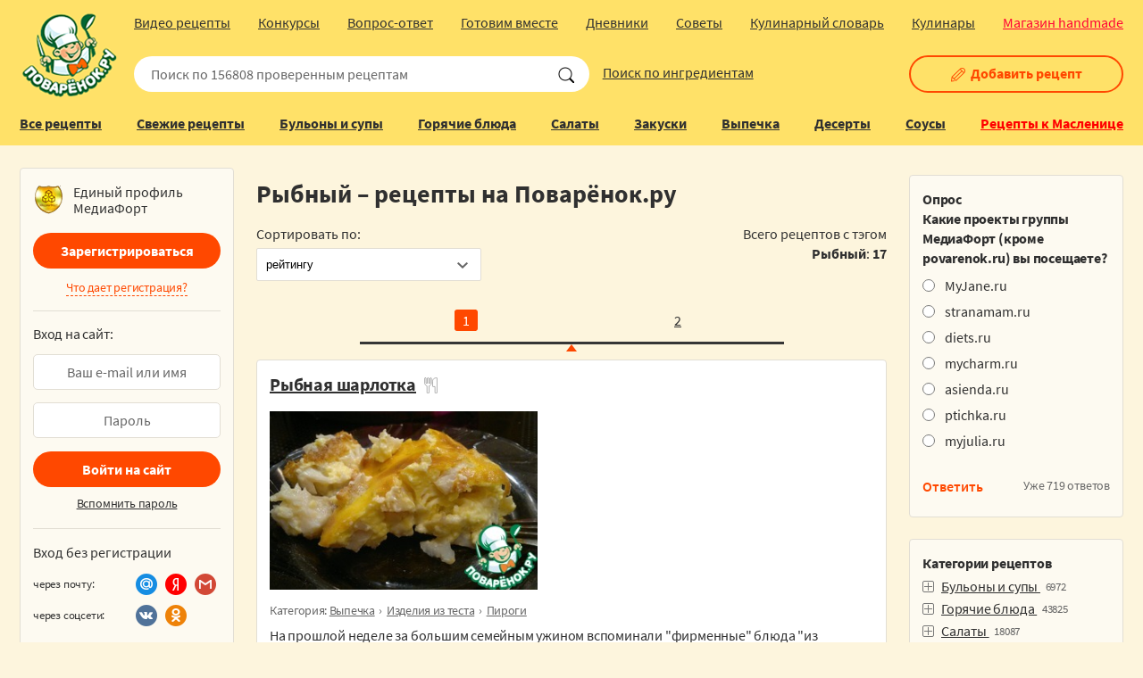

--- FILE ---
content_type: text/html; charset=windows-1251
request_url: https://www.povarenok.ru/recipes/tag/231/
body_size: 41464
content:
  


  <!DOCTYPE html>
<html lang="ru">
<head>
  <meta http-equiv="Content-Type" content="text/html; charset=windows-1251" />
  <title>Рыбный – рецепты на Поварёнок.ру</title>
  <meta name='yandex-verification' content='70aa299668ac52e5' />
  <meta name="mailru-verification" content="9d7024ca85879691" />
  <meta name="mobile-web-app-capable" content="yes" />
  <meta name="apple-mobile-web-app-status-bar-style" content="default" />
  <meta name="viewport" content="width=device-width" />
  <meta name="SKYPE_TOOLBAR" content="SKYPE_TOOLBAR_PARSER_COMPATIBLE" />

      
  <meta name="description" content="Рыбный - рецепты с фотографиями на Поваренок.ру" />
  <meta name="keywords" content="Рыбная шарлотка, Рыба, запеченная в соли, Пирог со шпротами, Рыбно-рисовый рулет, Гратин из картофеля и камбалы под соусом из горгонзолы, &quot;Скумбрия а-ля баклажан&quot;, Быстрый пирог с рыбой, Салат с перепелиными яйцами, Салат-коктейль из лосося и шпината, Салат из тунца &quot;Мой вариант&quot;, Японский салат с кожей лосося, "По щучьему велению", Рыбный шашлык в йогуртово-соевом маринаде, Рыбный вихрачупчик, Салат &quot;Кобра&quot;" />
            
    
  

  
  <link rel="stylesheet" href="https://www.povarenok.ru/css/new3/body.min.css?v=2.16" type="text/css" media="all" />
  <link rel="stylesheet" href="https://www.povarenok.ru/css/new3/adaptive.min.css?v=3" type="text/css" media="all" />
  <link rel="stylesheet" href="https://www.povarenok.ru/css/new3/print.css?v=1.146" type="text/css" media="print" />
  
    
  <link rel="icon" href="https://www.povarenok.ru/i/favicon.ico" type="image/x-icon">

  <script type="text/javascript" src="https://www.povarenok.ru/js/new3/jquery_1.11.3.js?v=1.146"></script>
  <script type="text/javascript" src="https://www.povarenok.ru/js/new3/autocomplete.js?v=1.147"></script>
  <script type="text/javascript" src="https://www.povarenok.ru/js/new3/scripts.js?v=2.13"></script>

    
  
  
          <script type="text/javascript" src="https://www.povarenok.ru/js/lib.min.js"></script>
  <script type="text/javascript" src="https://www.povarenok.ru/js/new3/comments.min.js?v=1.16"></script>
                <script src="https://login.mediafort.ru/jslogin.php?mode=autologin&site=povarenok" type="text/javascript"></script>
        
  <script type="application/ld+json">
    {"@type":"ItemList","itemListElement":[{"@type":"ListItem","url":"https://www.povarenok.ru/recipes/show/109861/","position":1},{"@type":"ListItem","url":"https://www.povarenok.ru/recipes/show/116224/","position":2},{"@type":"ListItem","url":"https://www.povarenok.ru/recipes/show/45662/","position":3},{"@type":"ListItem","url":"https://www.povarenok.ru/recipes/show/90161/","position":4},{"@type":"ListItem","url":"https://www.povarenok.ru/recipes/show/73571/","position":5},{"@type":"ListItem","url":"https://www.povarenok.ru/recipes/show/83404/","position":6},{"@type":"ListItem","url":"https://www.povarenok.ru/recipes/show/114861/","position":7},{"@type":"ListItem","url":"https://www.povarenok.ru/recipes/show/85631/","position":8},{"@type":"ListItem","url":"https://www.povarenok.ru/recipes/show/101369/","position":9},{"@type":"ListItem","url":"https://www.povarenok.ru/recipes/show/88053/","position":10},{"@type":"ListItem","url":"https://www.povarenok.ru/recipes/show/110109/","position":11},{"@type":"ListItem","url":"https://www.povarenok.ru/recipes/show/53239/","position":12},{"@type":"ListItem","url":"https://www.povarenok.ru/recipes/show/107975/","position":13},{"@type":"ListItem","url":"https://www.povarenok.ru/recipes/show/88856/","position":14},{"@type":"ListItem","url":"https://www.povarenok.ru/recipes/show/88437/","position":15}],"@context":"http://schema.org"}
  </script>


  
  
  
  <!-- Yandex.RTB -->
  <script>window.yaContextCb=window.yaContextCb||[]</script>
  <script src="https://yandex.ru/ads/system/context.js" async></script>
</head>


<script>
  let spart='';
  let servertime = 1768850472;
  let allowed_to_post = false;

  function async_load(url) {
    o = document.createElement("script");
    o.type = 'text/javascript';
    o.src = url;
    x = document.getElementsByTagName("script")[0];
    x.parentNode.insertBefore(o,x);
  }

  let pixel_all_desktop = new Image();
  pixel_all_desktop.src = 'https://beta.mediafort.ru/textclick.php?id=56&mode=view';
</script>


<script>
  var pixel_default_desktop = new Image();
  pixel_default_desktop.src = 'https://beta.mediafort.ru/textclick.php?id=57&mode=view';
</script>

<body>


<div style="position:absolute;">
  <noindex>
    
      <!--LiveInternet counter-->
      <script type="text/javascript"><!--
        new Image().src = "//counter.yadro.ru/hit;womanmediafort?r" +
          escape(document.referrer) + ((typeof(screen) == "undefined") ? "" :
          ";s" + screen.width + "*" + screen.height + "*" + (screen.colorDepth ?
            screen.colorDepth : screen.pixelDepth)) + ";u" + escape(document.URL) +
          ";" + Math.random();//--></script>
      <!--/LiveInternet--><!--LiveInternet counter-->
      <script type="text/javascript"><!--
        document.write("<img src='https://counter.yadro.ru/hit;povarenok?r" +
          escape(document.referrer) + ((typeof(screen) == "undefined") ? "" :
          ";s" + screen.width + "*" + screen.height + "*" + (screen.colorDepth ?
            screen.colorDepth : screen.pixelDepth)) + ";u" + escape(document.URL) +
          ";" + Math.random() +
          "' width=1 height=1 alt=''>")//-->
      </script>
      <!--/LiveInternet-->
    
    
      <!-- Yandex.Metrika counter -->
      <script type="text/javascript" >
        (function(m,e,t,r,i,k,a){m[i]=m[i]||function(){(m[i].a=m[i].a||[]).push(arguments)};
          m[i].l=1*new Date();
          for (var j = 0; j < document.scripts.length; j++) {if (document.scripts[j].src === r) { return; }}
          k=e.createElement(t),a=e.getElementsByTagName(t)[0],k.async=1,k.src=r,a.parentNode.insertBefore(k,a)})
        (window, document, "script", "https://mc.yandex.ru/metrika/tag.js", "ym");

        ym(42152919, "init", {
          clickmap:true,
          trackLinks:true,
          accurateTrackBounce:true,
          webvisor:true
        });
      </script>
      <noscript><div><img src="https://mc.yandex.ru/watch/42152919" style="position:absolute; left:-9999px;" alt="" /></div></noscript>
      <!-- /Yandex.Metrika counter -->
    
    
      <!-- Rating@Mail.ru counter -->
      <script type="text/javascript">
        var _tmr = window._tmr || (window._tmr = []);
        _tmr.push({id: "1351249", type: "pageView", start: (new Date()).getTime()});
        (function (d, w, id) {
          if (d.getElementById(id)) return;
          var ts = d.createElement("script"); ts.type = "text/javascript"; ts.async = true; ts.id = id;
          ts.src = (d.location.protocol == "https:" ? "https:" : "http:") + "//top-fwz1.mail.ru/js/code.js";
          var f = function () {var s = d.getElementsByTagName("script")[0]; s.parentNode.insertBefore(ts, s);};
          if (w.opera == "[object Opera]") { d.addEventListener("DOMContentLoaded", f, false); } else { f(); }
        })(document, window, "topmailru-code");
      </script><noscript><div>
        <img src="//top-fwz1.mail.ru/counter?id=1351249;js=na" style="border:0;position:absolute;left:-9999px;" alt="" />
      </div></noscript>
      <!-- //Rating@Mail.ru counter -->
    

    

        
      <script>
        (function(i, s, o, g, r, a, m) {
          i['GoogleAnalyticsObject'] = r;
          i[r] = i[r] || function() {
              (i[r].q = i[r].q || []).push(arguments)
            }, i[r].l = 1 * new Date();
          a = s.createElement(o),
            m = s.getElementsByTagName(o)[0];
          a.async = 1;
          a.src = g;
          m.parentNode.insertBefore(a, m)
        })(window, document, 'script', '//www.google-analytics.com/analytics.js', 'ga');

        ga('create', 'UA-44950809-5', 'auto');
                ga('send', 'pageview');
      </script>
    
    
    
    <!-- begin of Top100 code -->
    <a href="https://top100.rambler.ru/top100/"><img src="https://counter.rambler.ru/top100.cnt?1274556" alt="" width="1" height="1" border="0"/></a>
    <!-- end of Top100 code -->
  </noindex>
</div>


<script type="text/javascript">
  if(screen.width>800) {
    var url = 'https://beta.mediafort.ru/show.php?placeid=20&zone=&rnd=' + Math.round(Math.random() * 100000);
    document.write('<scr' + 'ipt type="text/javascript" src="' + url + '"><\/scr' + 'ipt>');
  }
</script>





  
    <script type="text/javascript">
      if(screen.width>800) {
        var url = 'https://beta.mediafort.ru/show.php?placeid=189&zone=&rnd=' + Math.round(Math.random() * 100000);
        document.write('<scr' + 'ipt type="text/javascript" src="' + url + '"><\/scr' + 'ipt>');
      }
    </script>
  

<div class="page-width">
  <header class="site-header">
    <div class="fixed-bl">
      <div class="page-bl">
        <div class="mobile-bl">
          <a class="sbm-mobile-nav" href="#"><span></span><i></i></a>
        </div>

        <div class="logo-wrap"><a class="logo" href="https://www.povarenok.ru">Поваренок.ру</a></div>

        <div class="user-bl">
          <a class="user-mobile-nav" href="#"></a>
                  </div>

        <div class="search-wrap">
          

          <form action="https://www.povarenok.ru/recipes/search/" method="get" ACCEPT-CHARSET="windows-1251">
                          <input type="text" value="" name="name" placeholder="Поиск по 156808 проверенным рецептам">
                        <input type="submit" value="" id="search-submit">
          </form>
          <a class="search-type" href="https://www.povarenok.ru/recipes/search/?ing=1#searchformtop">Поиск по ингредиентам</a>
        </div>

        <div class="recipes-nav-wrap">
          <div class="mobile-menu-header">
            <ul>
              <li class="mobile-item-all-recipes"><a href="https://www.povarenok.ru/recipes/cat/">Все рецепты</a></li>
              <li><a href="https://www.povarenok.ru/recipes/">Свежие рецепты</a></li>
              <li><a href="https://www.povarenok.ru/recipes/category/2/">Супы</a></li>
              <li><a href="https://www.povarenok.ru/recipes/category/6/">На горячее</a></li>
              <li><a href="https://www.povarenok.ru/recipes/category/12/">Салаты</a></li>
              <li><a href="https://www.povarenok.ru/recipes/category/15/">Закуски</a></li>
              <li><a href="https://www.povarenok.ru/recipes/category/25/">Выпечка</a></li>
              <li><a href="https://www.povarenok.ru/recipes/category/30/">Десерты</a></li>
              <li><a href="https://www.povarenok.ru/recipes/search/?ing=1#searchformtop">Поиск по ингредиентам</a></li>
            </ul>
          </div>

          <div class="recipes-nav">
            <ul>
              <li class="add-recipe"><a href="https://www.povarenok.ru/recipes/add/">Добавить рецепт</a></li>

              
              <li><a href="https://www.povarenok.ru/recipes/cat/">Все рецепты</a></li>
              <li><a href="https://www.povarenok.ru/recipes/">Свежие рецепты</a></li>
              <li><a href="https://www.povarenok.ru/recipes/category/2/">Бульоны и супы</a></li>
              <li><a href="https://www.povarenok.ru/recipes/category/6/">Горячие блюда</a></li>
              <li><a href="https://www.povarenok.ru/recipes/category/12/">Салаты</a></li>
              <li><a href="https://www.povarenok.ru/recipes/category/15/">Закуски</a></li>
              <li><a href="https://www.povarenok.ru/recipes/category/25/">Выпечка</a></li>
              <li><a href="https://www.povarenok.ru/recipes/category/30/">Десерты</a></li>
              <li><a href="https://www.povarenok.ru/recipes/category/23/">Соусы</a></li>
              
              
              <li><a style="color:#ff0000;" href="https://www.povarenok.ru/maslenitsa/">Рецепты к Масленице</a></li>
            </ul>
          </div>
          <div class="recipes-nav">
            <ul>
              <li><a href="https://www.povarenok.ru/video/">Видео рецепты</a></li>
              <li><a href="https://www.povarenok.ru/wiki/konkurs">Конкурсы</a></li>
              <li><a href="https://www.povarenok.ru/answers/">Вопрос-ответ</a></li>
              <li><a href="https://www.povarenok.ru/gotovim-vmeste/">Готовим вместе</a></li>
              <li><a href="https://www.povarenok.ru/blog/">Дневники</a></li>
              <li><a href="https://www.povarenok.ru/advice/">Советы</a></li>
              <li><a href="https://www.povarenok.ru/dict/">Кулинарный словарь</a></li>
              <li><a href="https://www.povarenok.ru/users/">Кулинары</a></li>
              
              <li><span><a style="color:#ff0036;margin-right:0" href="https://www.hobbyportal.ru/" target="_blank" rel="nofollow">Магазин handmade</a></span></li>
            </ul>
          </div>

                      <a
              class="sbm-link"
              href="https://www.povarenok.ru/register/?addrecipe=1"
            >
              <i class="icon-edit"></i>Добавить рецепт
            </a>
                  </div>

        
        <div class="user-nav-wrap">
      <div class="user-nav-logon">
      <div class="auth-logo">Единый профиль<br/>МедиаФорт</div>

<div class="auth-nav">
  <a href="https://www.povarenok.ru/register/" class="reg-in-site">Зарегистрироваться</a>

  <p>
    <a class="tab-link" href="#" onclick="$(this).parent().hide();$('#regreason_mobile').show();return false;">Что дает регистрация?</a>
  </p>

  
  <div id="regreason_mobile" style="display:none">
    Зарегистрировавшись на Поваренке, вы сможете:
    <ul>
      <li>добавлять свои рецепты;</li>
      <li>участвовать в постоянно проводимых <a href="https://www.povarenok.ru/wiki/konkurs">конкурсах</a> c множеством ценных призов;</li>
      <li>сохранять понравившиеся рецепты в свою "Кулинарную книгу";</li>
      <li>задавать вопросы по приготовлению авторам рецептов (и получать ответы!);</li>
      <li>общаться с другими поварятами на форуме.</li>
    </ul>
    <div>
      <a href="https://www.povarenok.ru/register/">Приступить к регистрации!</a>
    </div>
  </div>
  
</div>

<div class="form-bl auth-form">
  <form method="POST" action="https://login.mediafort.ru/login/submit/">
    <div>Вход на сайт:</div>
    <input type="hidden" name="site" value="povarenok">
    <input type="hidden" name="backurl" value="https://www.povarenok.ru/recipes/tag/231/">
    <p><input type="text" value="" name="login" id="tl_login_id" placeholder="Ваш e-mail или имя"></p>
    <p><input type="password" value="" name="password" id="tl_pwd_id" placeholder="Пароль"></p>
    <p><input type="submit" value="Войти на сайт"></p>
    <p><a href="https://www.povarenok.ru/remind/">Вспомнить пароль</a></p>
  </form>
</div>

<div class="auth-soc">
  <p>Вход без регистрации</p>

  <div class="line">
    <span class="auth-title">через почту:</span>
    <ul class="nav-soc">
      <li><a class="email-mailru" href="https://www.povarenok.ru/oauth/mailru/login/?backpath=https://www.povarenok.ru/recipes/tag/231/"></a></li>
      <li><a class="email-yandex" href="https://www.povarenok.ru/oauth/yandex/login/?backpath=https://www.povarenok.ru/recipes/tag/231/"></a></li>
      <li><a class="email-gmail" href="https://www.povarenok.ru/oauth/gmail/login/?backpath=https://www.povarenok.ru/recipes/tag/231/"></a></li>
    </ul>
  </div>
  <div class="line">
    <span class="auth-title">через соцсети:</span>
    <ul class="nav-soc">
      
      <li>
        <a class="soc-vkontakte" href="https://login.mediafort.ru/oauth/vkontakte/povarenok/?backurl=https://www.povarenok.ru/recipes/tag/231/" rel="nofollow"></a>
      </li>
      <li>
        <a class="soc-odnoklassniki" href="https://login.mediafort.ru/oauth/odnoklassniki/povarenok/?backurl=https://www.povarenok.ru/recipes/tag/231/" rel="nofollow"></a>
      </li>
    </ul>
  </div>
</div>

<div style="border-top: solid 1px #e2ded4; padding: 15px 0 18px 0;">Вводя свои данные, вы соглашаетесь с <a href="https://www.povarenok.ru/privacy-policy/">Политикой конфиденциальности</a></div>
    </div>
  </div>

      </div>
    </div>
  </header>

  
  
  <script type="text/javascript">
    if(screen.width < 1000) {
      var url='https://beta.mediafort.ru/show.php?placeid=142&zone=&rnd='+Math.round(Math.random()*100000);
      document.write('<scr'+'ipt type="text/javascript" src="'+url+'"><\/scr'+'ipt>');
    }
  </script>
  
  
  
  

  
  

  

      <div class="middlebanner1024">
      <script type='text/javascript'>
        
        if(screen.width>800 && screen.width<=1152) {
          var url = 'https://beta.mediafort.ru/show.php?placeid=12&zone=&rnd=' + Math.round(Math.random() * 100000);
          document.write('<scr' + 'ipt type="text/javascript" src="' + url + '"><\/scr' + 'ipt>');
        }
        
      </script>
    </div>
  
  <div class="site-content" role="main">
    <div class="page-bl">
      
      <div class="content-md">

                  <div class="middlebanner">
            
            <script type='text/javascript'>
              if(screen.width>1152) {
                var url = 'https://beta.mediafort.ru/show.php?placeid=12&zone=&rnd=' + Math.round(Math.random() * 100000);
                document.write('<scr' + 'ipt type="text/javascript" src="' + url + '"><\/scr' + 'ipt>');
              }
            </script>
            
          </div>
        
        
        <section>
          
        </section>


  <section>
    <h1>Рыбный – рецепты на Поварёнок.ру</h1>

    
    
        <div class="separation-block">
  <div>
    <form action="https://www.povarenok.ru/recipes/tag/231/" method="get">
                  Сортировать по:&nbsp;&nbsp;&nbsp;
      <div class="form-select">
                                  <select name="sort" onchange="$('#submit_sort').click();">
          <option  value="date_create">дате создания (вначале новые)</option>
          <option  value="date_create_asc">дате создания (вначале старые)</option>
          <option selected value="rating">рейтингу</option>
          <option  value="comments">числу комментариев</option>
          <option  value="favor">добавлениям в кулинарную книгу</option>
          <option  value="view">просмотрам</option>

                      <option  value="video">вначале видеорецепты</option>
            <option  value="step">вначале пошаговые рецепты</option>
                  </select>
      </div>
      

      <input type="checkbox" value="desc" name="order" hidden="hidden" checked="checked">
      <input type="submit" value="отсортировать" hidden="hidden" id="submit_sort" style="display:none;">
    </form>
  </div>

  <div class="bl-right">
    
                        
                              Всего рецептов с тэгом <b>Рыбный</b>: <strong>17</strong>
    
      </div>
</div>

    <div class="sort-recipe-ingridient" style="display: none;" id="recipes_search">
  </div>
  </section>

<section>
    <div class="paginator_conteyner">
    <div id="p_clone" style="width:100%">
      <div class="paginator" id="paginator_0" style="width:100%"></div>
      <div class="paginator_pages" style="width:100%">
      </div>
    </div>
  </div>
  <script type="text/javascript">
    pag_0 = new Paginator("paginator_0", 2, (screen.width > 640 ? 10 : 6), 1, "/recipes/tag/231/~", "", 0);
  </script>


  

  
      <article class="item-bl">
  <div class="m-img desktop-img conima" data-recipe="109861">
    <a href="https://www.povarenok.ru/recipes/show/109861/">
      
      <img src="https://www.povarenok.ru/data/cache/2015jun/24/09/1184342_15096-330x220x.jpg" alt="Рецепт: Рыбная шарлотка">
    </a>
  </div>

      <h2>
      <a href="https://www.povarenok.ru/recipes/show/109861/">Рыбная шарлотка</a>

      	&nbsp;<span class="rt-step" title="пошаговый рецепт"></span>          </h2>
  
  <div class="m-img conima" data-recipe="109861">
    <a href="https://www.povarenok.ru/recipes/show/109861/">
      <img src="https://www.povarenok.ru/data/cache/2015jun/24/09/1184342_15096-330x220x.jpg" alt="Рецепт: Рыбная шарлотка">
    </a>
  </div>

  <div class="article-breadcrumbs">
    <p>
      Категория:
      <span><a href="https://www.povarenok.ru/recipes/category/25/">Выпечка</a></span>      <span><a href="https://www.povarenok.ru/recipes/category/29/">Изделия из теста</a></span>      <span><a href="https://www.povarenok.ru/recipes/category/43/">Пироги</a></span>    </p>
  </div>

  
  <p>На прошлой неделе за большим семейным ужином вспоминали &quot;фирменные&quot; блюда &quot;из тамошнего времени&quot;. Вспомнили рыбный пирог, который пекла моя бабушка, жившая в Харькове на пересечении Сумской и Гиршмана... ну если вы понимаете, конечно, о чем я говорю.
Так вот, этот пирог можно охарактеризовать одним словом - НЕЖНО. В детстве я не особо жаловал рыбу, но этот пирог я всегда ждал, когда бывал в гостях у бабушки. К сожалению я так и не успел узнать у нее рецепт этого пирога.
Искал похожий рецепт я давно и на Поваренке, но все, что готовил, было не то. Чаще вкусно, но не то. И тут оказывается, что моя мама записала этот рецепт в году так восьмидесятом прошлого столетия... И спустя два дня после того, как этот рецепт был отыскан в библиотеке записей моей мамы, я его наконец приготовил. Быстро, вкусно и просто!</p>

  <div class="article-tags" id="tags-recipes-01">
    <div class="tabs-wrap">
      <span class="tab-link">Ингредиенты</span>
      <div class="tab-content ings">
        <p>
          <span class="list">
            Ингредиенты:
            <a style="" href="https://www.povarenok.ru/recipes/ingredient/2230">Филе рыбное</a> <a style="" href="https://www.povarenok.ru/recipes/ingredient/1030">Майонез</a> <a style="" href="https://www.povarenok.ru/recipes/ingredient/1657">Сметана</a> <a style="" href="https://www.povarenok.ru/recipes/ingredient/3562">Яйцо куриное</a> <a style="" href="https://www.povarenok.ru/recipes/ingredient/4112">Сырок плавленый</a> <a style="" href="https://www.povarenok.ru/recipes/ingredient/2339">Мука пшеничная</a>
          </span>
        </p>
      </div>
    </div>
  </div>

  
  

  <div class="article-footer">
        <a class="user-link" href="https://www.spletenie.ru/users/yuris-yuris/povarenok/" rel="nofollow">
      <span class="photo"><img src="https://www.spletenie.ru/data/cache/2015apr/13/00/1107032_67709-40x40x.jpg" alt="" title="yuris-yuris"></span>yuris-yuris
    </a>

    <span class="i-time">
      
      24 июня 2015 года
    </span>

    <ul class="icons-wrap">
      <li><span class="i-views">36765</span></li>
      <li><a class="i-comments" href="https://www.povarenok.ru/recipes/show/109861/#comments">134</a></li>
      <li><span class="i-likes">1412</span></li>
      <li><span class="i-up">369</span></li>
    </ul>

    
  </div>

  <div class="ingr_fast t109861">
    <span>Филе рыбное</span> <span>Майонез</span> <span>Сметана</span> <span>Яйцо куриное</span> <span>Сырок плавленый</span> <span>Мука пшеничная</span> 
  </div>
</article>
    
      <article class="item-bl">
  <div class="m-img desktop-img conima" data-recipe="116224">
    <a href="https://www.povarenok.ru/recipes/show/116224/">
      
      <img src="https://www.povarenok.ru/data/cache/2015nov/04/04/1334326_49669-330x220x.jpg" alt="Рецепт: Рыба, запеченная в соли">
    </a>
  </div>

      <h2>
      <a href="https://www.povarenok.ru/recipes/show/116224/">Рыба, запеченная в соли</a>

      	&nbsp;<span class="rt-step" title="пошаговый рецепт"></span>          </h2>
  
  <div class="m-img conima" data-recipe="116224">
    <a href="https://www.povarenok.ru/recipes/show/116224/">
      <img src="https://www.povarenok.ru/data/cache/2015nov/04/04/1334326_49669-330x220x.jpg" alt="Рецепт: Рыба, запеченная в соли">
    </a>
  </div>

  <div class="article-breadcrumbs">
    <p>
      Категория:
      <span><a href="https://www.povarenok.ru/recipes/category/6/">Горячие блюда</a></span>      <span><a href="https://www.povarenok.ru/recipes/category/8/">Блюда из рыбы и морепродуктов</a></span>      <span><a href="https://www.povarenok.ru/recipes/category/61/">Горячие блюда из рыбы</a></span>    </p>
  </div>

  
  <p>Запечь в соли - это самый простой, быстрый, &quot;чистый&quot;, полезный и, на мой взгляд, вкусный способ приготовить рыбу. Рыба может быть практически любой, но обязательно СВЕЖЕЙ. Особую мою любовь этот рецепт завоевал тем, что её не нужно чистить. Она всегда будет нужной солености и степени готовности. Любую, даже самую костлявую рыбину, после приготовления легко отделить от костей. А как это ВКУСНО - словами не передать!!! И ещё, рыба запеченная в соли - частый гость ресторанных меню, а иногда и в качестве блюда от шефа. Так что, если хотите козырнуть перед гостями своими кулинарными талантами, милости прошу...</p>

  <div class="article-tags" id="tags-recipes-01">
    <div class="tabs-wrap">
      <span class="tab-link">Ингредиенты</span>
      <div class="tab-content ings">
        <p>
          <span class="list">
            Ингредиенты:
            <a style="" href="https://www.povarenok.ru/recipes/ingredient/2857">Рыба</a> <a style="" href="https://www.povarenok.ru/recipes/ingredient/1681">Соль</a> <a style="" href="https://www.povarenok.ru/recipes/ingredient/4699">Белок яичный</a> <a style="" href="https://www.povarenok.ru/recipes/ingredient/351">Вода</a>
          </span>
        </p>
      </div>
    </div>
  </div>

  
  

  <div class="article-footer">
        <a class="user-link" href="https://www.spletenie.ru/users/sava2/povarenok/" rel="nofollow">
      <span class="photo"><img src="https://www.spletenie.ru/data/cache/2013nov/08/53/555469_18893-40x40x.jpg" alt="" title="Sava2"></span>Sava2
    </a>

    <span class="i-time">
      
      4 ноября 2015 года
    </span>

    <ul class="icons-wrap">
      <li><span class="i-views">41252</span></li>
      <li><a class="i-comments" href="https://www.povarenok.ru/recipes/show/116224/#comments">47</a></li>
      <li><span class="i-likes">371</span></li>
      <li><span class="i-up">82</span></li>
    </ul>

    
  </div>

  <div class="ingr_fast t116224">
    <span>Рыба</span> <span>Соль</span> <span>Белок яичный</span> <span>Вода</span> 
  </div>
</article>
    
      <article class="item-bl">
  <div class="m-img desktop-img conima" data-recipe="45662">
    <a href="https://www.povarenok.ru/recipes/show/45662/">
      
      <img src="https://www.povarenok.ru/images/recipes/31/3195/319519.jpg" alt="Рецепт: Пирог со шпротами">
    </a>
  </div>

      <h2>
      <a href="https://www.povarenok.ru/recipes/show/45662/">Пирог со шпротами</a>

                </h2>
  
  <div class="m-img conima" data-recipe="45662">
    <a href="https://www.povarenok.ru/recipes/show/45662/">
      <img src="https://www.povarenok.ru/images/recipes/31/3195/319519.jpg" alt="Рецепт: Пирог со шпротами">
    </a>
  </div>

  <div class="article-breadcrumbs">
    <p>
      Категория:
      <span><a href="https://www.povarenok.ru/recipes/category/25/">Выпечка</a></span>      <span><a href="https://www.povarenok.ru/recipes/category/29/">Изделия из теста</a></span>      <span><a href="https://www.povarenok.ru/recipes/category/43/">Пироги</a></span>    </p>
  </div>

  
  <p>Быстрый рецепт.</p>

  <div class="article-tags" id="tags-recipes-01">
    <div class="tabs-wrap">
      <span class="tab-link">Ингредиенты</span>
      <div class="tab-content ings">
        <p>
          <span class="list">
            Ингредиенты:
            <a style="" href="https://www.povarenok.ru/recipes/ingredient/763">Картофель</a> <a style="" href="https://www.povarenok.ru/recipes/ingredient/2397">Шпроты</a> <a style="" href="https://www.povarenok.ru/recipes/ingredient/1657">Сметана</a> <a style="" href="https://www.povarenok.ru/recipes/ingredient/3562">Яйцо куриное</a> <a style="" href="https://www.povarenok.ru/recipes/ingredient/1030">Майонез</a> <a style="" href="https://www.povarenok.ru/recipes/ingredient/2339">Мука пшеничная</a>
          </span>
        </p>
      </div>
    </div>
  </div>

  
  

  <div class="article-footer">
        <a class="user-link" href="https://www.spletenie.ru/users/mijuki/povarenok/" rel="nofollow">
      <span class="photo"><img src="https://www.spletenie.ru/data/cache/2008may/01/03/1298496_54499-40x40x.jpg" alt="" title="Миюки"></span>Миюки
    </a>

    <span class="i-time">
      
      3 июня 2010 года
    </span>

    <ul class="icons-wrap">
      <li><span class="i-views">27917</span></li>
      <li><a class="i-comments" href="https://www.povarenok.ru/recipes/show/45662/#comments">58</a></li>
      <li><span class="i-likes">102</span></li>
      <li><span class="i-up">55</span></li>
    </ul>

    
  </div>

  <div class="ingr_fast t45662">
    <span>Картофель</span> <span>Шпроты</span> <span>Сметана</span> <span>Яйцо куриное</span> <span>Майонез</span> <span>Мука пшеничная</span> 
  </div>
</article>
              <!-- Yandex.RTB R-A-115954-22 -->
      <div id="yandex_rtb_R-A-115954-22" style="margin-bottom: 25px;"></div>
      
        <script>window.yaContextCb.push(()=>{
          Ya.Context.AdvManager.render({
            renderTo: 'yandex_rtb_R-A-115954-22',
            blockId: 'R-A-115954-22'
          })
        })</script>
      
      
      <article class="item-bl">
  <div class="m-img desktop-img conima" data-recipe="90161">
    <a href="https://www.povarenok.ru/recipes/show/90161/">
      
      <img src="https://www.povarenok.ru/data/cache/2014may/31/31/758746_36026-330x220x.jpg" alt="Рецепт: Рыбно-рисовый рулет">
    </a>
  </div>

      <h2>
      <a href="https://www.povarenok.ru/recipes/show/90161/">Рыбно-рисовый рулет</a>

      	&nbsp;<span class="rt-step" title="пошаговый рецепт"></span>          </h2>
  
  <div class="m-img conima" data-recipe="90161">
    <a href="https://www.povarenok.ru/recipes/show/90161/">
      <img src="https://www.povarenok.ru/data/cache/2014may/31/31/758746_36026-330x220x.jpg" alt="Рецепт: Рыбно-рисовый рулет">
    </a>
  </div>

  <div class="article-breadcrumbs">
    <p>
      Категория:
      <span><a href="https://www.povarenok.ru/recipes/category/15/">Закуски</a></span>      <span><a href="https://www.povarenok.ru/recipes/category/72/">Закусочные рулеты</a></span>      <span><a href="https://www.povarenok.ru/recipes/category/301/">Рыбные рулеты</a></span>    </p>
  </div>

  
  <p>Рыбно-рисовый рулет с яично-овощной начинкой. Быстро, несложно, вкусно и из доступных продуктов.
Одна из разновидностей рыбного рулета, но с добавлением риса в фарш. 
Начинкой состоит из вареного яйца, зелени и красного болгарского перца.</p>

  <div class="article-tags" id="tags-recipes-01">
    <div class="tabs-wrap">
      <span class="tab-link">Ингредиенты</span>
      <div class="tab-content ings">
        <p>
          <span class="list">
            Ингредиенты:
            <a style="" href="https://www.povarenok.ru/recipes/ingredient/2230">Филе рыбное</a> <a style="" href="https://www.povarenok.ru/recipes/ingredient/2211">Батон</a> <a style="" href="https://www.povarenok.ru/recipes/ingredient/1671">Соевый соус</a> <a style="" href="https://www.povarenok.ru/recipes/ingredient/3562">Яйцо куриное</a> <a style="" href="https://www.povarenok.ru/recipes/ingredient/1394">Петрушка</a> <a style="" href="https://www.povarenok.ru/recipes/ingredient/2314">Перец болгарский</a> <a style="" href="https://www.povarenok.ru/recipes/ingredient/786">Кетчуп</a> <a style="" href="https://www.povarenok.ru/recipes/ingredient/1657">Сметана</a> <a style="" href="https://www.povarenok.ru/recipes/ingredient/2221">Сухари панировочные</a> <a style="" href="https://www.povarenok.ru/recipes/ingredient/1681">Соль</a> <a style="" href="https://www.povarenok.ru/recipes/ingredient/1457">Приправа</a> <a style="" href="https://www.povarenok.ru/recipes/ingredient/1528">Рис</a>
          </span>
        </p>
      </div>
    </div>
  </div>

  
  

  <div class="article-footer">
        <a class="user-link" href="https://www.spletenie.ru/users/nienulka/povarenok/" rel="nofollow">
      <span class="photo"><img src="https://www.spletenie.ru/data/cache/2017may/03/04/2003218_93081-40x40x.jpg" alt="" title="Nienulka"></span>Nienulka
    </a>

    <span class="i-time">
      
      31 мая 2014 года
    </span>

    <ul class="icons-wrap">
      <li><span class="i-views">3648</span></li>
      <li><a class="i-comments" href="https://www.povarenok.ru/recipes/show/90161/#comments">45</a></li>
      <li><span class="i-likes">122</span></li>
      <li><span class="i-up">53</span></li>
    </ul>

    
  </div>

  <div class="ingr_fast t90161">
    <span>Филе рыбное</span> <span>Батон</span> <span>Соевый соус</span> <span>Яйцо куриное</span> <span>Петрушка</span> <span>Перец болгарский</span> <span>Кетчуп</span> <span>Сметана</span> <span>Сухари панировочные</span> <span>Соль</span> <span>Приправа</span> <span>Рис</span> 
  </div>
</article>
    
      <article class="item-bl">
  <div class="m-img desktop-img conima" data-recipe="73571">
    <a href="https://www.povarenok.ru/recipes/show/73571/">
      
      <img src="https://www.povarenok.ru/data/cache/2013apr/03/41/120735_30510-330x220x.jpg" alt="Рецепт: Гратин из картофеля и камбалы под соусом из горгонзолы">
    </a>
  </div>

      <h2>
      <a href="https://www.povarenok.ru/recipes/show/73571/">Гратин из картофеля и камбалы под соусом из горгонзолы</a>

      	&nbsp;<span class="rt-step" title="пошаговый рецепт"></span>          </h2>
  
  <div class="m-img conima" data-recipe="73571">
    <a href="https://www.povarenok.ru/recipes/show/73571/">
      <img src="https://www.povarenok.ru/data/cache/2013apr/03/41/120735_30510-330x220x.jpg" alt="Рецепт: Гратин из картофеля и камбалы под соусом из горгонзолы">
    </a>
  </div>

  <div class="article-breadcrumbs">
    <p>
      Категория:
      <span><a href="https://www.povarenok.ru/recipes/category/6/">Горячие блюда</a></span>      <span><a href="https://www.povarenok.ru/recipes/category/8/">Блюда из рыбы и морепродуктов</a></span>      <span><a href="https://www.povarenok.ru/recipes/category/61/">Горячие блюда из рыбы</a></span>    </p>
  </div>

  
  <p>Очень нежный и в то же время пикантный гратин-запеканка для любителей блюд 2 в 1. Классический набор продуктов с интересным соусом разнообразят ваше меню.</p>

  <div class="article-tags" id="tags-recipes-01">
    <div class="tabs-wrap">
      <span class="tab-link">Ингредиенты</span>
      <div class="tab-content ings">
        <p>
          <span class="list">
            Ингредиенты:
            <a style="" href="https://www.povarenok.ru/recipes/ingredient/1067">Масло растительное</a> <a style="" href="https://www.povarenok.ru/recipes/ingredient/1387">Перец черный</a> <a style="" href="https://www.povarenok.ru/recipes/ingredient/1068">Масло сливочное</a> <a style="" href="https://www.povarenok.ru/recipes/ingredient/1681">Соль</a> <a style="" href="https://www.povarenok.ru/recipes/ingredient/351">Вода</a> <a style="" href="https://www.povarenok.ru/recipes/ingredient/5611">Орех мускатный</a> <a style="" href="https://www.povarenok.ru/recipes/ingredient/1125">Молоко</a> <a style="" href="https://www.povarenok.ru/recipes/ingredient/2339">Мука пшеничная</a> <a style="" href="https://www.povarenok.ru/recipes/ingredient/5510">Сыр голландский</a> <a style="" href="https://www.povarenok.ru/recipes/ingredient/10069">Сыр голубой</a> <a style="" href="https://www.povarenok.ru/recipes/ingredient/1011">Лук репчатый</a> <a style="" href="https://www.povarenok.ru/recipes/ingredient/7046">Томаты вяленые</a> <a style="" href="https://www.povarenok.ru/recipes/ingredient/2036">Чеснок</a> <a style="" href="https://www.povarenok.ru/recipes/ingredient/2113">Шпинат</a> <a style="" href="https://www.povarenok.ru/recipes/ingredient/763">Картофель</a> <a style="" href="https://www.povarenok.ru/recipes/ingredient/2857">Рыба</a> <a style="" href="https://www.povarenok.ru/recipes/ingredient/1382">Перец белый</a>
          </span>
        </p>
      </div>
    </div>
  </div>

  
  

  <div class="article-footer">
        <a class="user-link" href="https://www.spletenie.ru/users/barska/povarenok/" rel="nofollow">
      <span class="photo"><img src="https://www.spletenie.ru/data/cache/2013apr/28/12/144459_50015-40x40x.jpg" alt="" title="barska"></span>barska
    </a>

    <span class="i-time">
      
      3 апреля 2013 года
    </span>

    <ul class="icons-wrap">
      <li><span class="i-views">4139</span></li>
      <li><a class="i-comments" href="https://www.povarenok.ru/recipes/show/73571/#comments">60</a></li>
      <li><span class="i-likes">93</span></li>
      <li><span class="i-up">48</span></li>
    </ul>

    
  </div>

  <div class="ingr_fast t73571">
    <span>Масло растительное</span> <span>Перец черный</span> <span>Масло сливочное</span> <span>Соль</span> <span>Вода</span> <span>Орех мускатный</span> <span>Молоко</span> <span>Мука пшеничная</span> <span>Сыр голландский</span> <span>Сыр голубой</span> <span>Лук репчатый</span> <span>Томаты вяленые</span> <span>Чеснок</span> <span>Шпинат</span> <span>Картофель</span> <span>Рыба</span> <span>Перец белый</span> 
  </div>
</article>
    
      <article class="item-bl">
  <div class="m-img desktop-img conima" data-recipe="83404">
    <a href="https://www.povarenok.ru/recipes/show/83404/">
      
      <img src="https://www.povarenok.ru/data/cache/2014jan/13/19/617437_29329-330x220x.jpg" alt="Рецепт: &amp;quot;Скумбрия а-ля баклажан&amp;quot;">
    </a>
  </div>

      <h2>
      <a href="https://www.povarenok.ru/recipes/show/83404/">&quot;Скумбрия а-ля баклажан&quot;</a>

      	&nbsp;<span class="rt-step" title="пошаговый рецепт"></span>          </h2>
  
  <div class="m-img conima" data-recipe="83404">
    <a href="https://www.povarenok.ru/recipes/show/83404/">
      <img src="https://www.povarenok.ru/data/cache/2014jan/13/19/617437_29329-330x220x.jpg" alt="Рецепт: &amp;quot;Скумбрия а-ля баклажан&amp;quot;">
    </a>
  </div>

  <div class="article-breadcrumbs">
    <p>
      Категория:
      <span><a href="https://www.povarenok.ru/recipes/category/6/">Горячие блюда</a></span>      <span><a href="https://www.povarenok.ru/recipes/category/8/">Блюда из рыбы и морепродуктов</a></span>      <span><a href="https://www.povarenok.ru/recipes/category/61/">Горячие блюда из рыбы</a></span>    </p>
  </div>

  
  <p>Способ приготовления этой рыбы мама увидела в какой-то кулинарной передаче давно. С тех пор готовим периодически. Получается необычно и очень вкусно.</p>

  <div class="article-tags" id="tags-recipes-01">
    <div class="tabs-wrap">
      <span class="tab-link">Ингредиенты</span>
      <div class="tab-content ings">
        <p>
          <span class="list">
            Ингредиенты:
            <a style="" href="https://www.povarenok.ru/recipes/ingredient/6013">Скумбрия</a> <a style="" href="https://www.povarenok.ru/recipes/ingredient/161">Бекон</a> <a style="" href="https://www.povarenok.ru/recipes/ingredient/2278">Сок лимонный</a> <a style="" href="https://www.povarenok.ru/recipes/ingredient/922">Кунжут</a> <a style="" href="https://www.povarenok.ru/recipes/ingredient/1681">Соль</a> <a style="" href="https://www.povarenok.ru/recipes/ingredient/1538">Розмарин</a>
          </span>
        </p>
      </div>
    </div>
  </div>

  
  

  <div class="article-footer">
        <a class="user-link" href="https://www.spletenie.ru/users/mamita-si/povarenok/" rel="nofollow">
      <span class="photo"><img src="https://www.spletenie.ru/data/cache/2016may/02/20/1565213_55782-40x40x.jpg" alt="" title="Mamita SI"></span>Mamita SI
    </a>

    <span class="i-time">
      
      13 января 2014 года
    </span>

    <ul class="icons-wrap">
      <li><span class="i-views">3831</span></li>
      <li><a class="i-comments" href="https://www.povarenok.ru/recipes/show/83404/#comments">20</a></li>
      <li><span class="i-likes">87</span></li>
      <li><span class="i-up">44</span></li>
    </ul>

    
  </div>

  <div class="ingr_fast t83404">
    <span>Скумбрия</span> <span>Бекон</span> <span>Сок лимонный</span> <span>Кунжут</span> <span>Соль</span> <span>Розмарин</span> 
  </div>
</article>
    
      <article class="item-bl">
  <div class="m-img desktop-img conima" data-recipe="114861">
    <a href="https://www.povarenok.ru/recipes/show/114861/">
      
      <img src="https://www.povarenok.ru/data/cache/2015oct/08/35/1291227_86840-330x220x.jpg" alt="Рецепт: Быстрый пирог с рыбой">
    </a>
  </div>

      <h2>
      <a href="https://www.povarenok.ru/recipes/show/114861/">Быстрый пирог с рыбой</a>

                </h2>
  
  <div class="m-img conima" data-recipe="114861">
    <a href="https://www.povarenok.ru/recipes/show/114861/">
      <img src="https://www.povarenok.ru/data/cache/2015oct/08/35/1291227_86840-330x220x.jpg" alt="Рецепт: Быстрый пирог с рыбой">
    </a>
  </div>

  <div class="article-breadcrumbs">
    <p>
      Категория:
      <span><a href="https://www.povarenok.ru/recipes/category/25/">Выпечка</a></span>      <span><a href="https://www.povarenok.ru/recipes/category/29/">Изделия из теста</a></span>      <span><a href="https://www.povarenok.ru/recipes/category/43/">Пироги</a></span>    </p>
  </div>

  
  <p>Быстрый и вкусный пирог с красной рыбой (можно с любой), вареным яйцом, луком и сыром. Попрбуйте.
На сайте такого не нашла, а может плохо искала ))</p>

  <div class="article-tags" id="tags-recipes-01">
    <div class="tabs-wrap">
      <span class="tab-link">Ингредиенты</span>
      <div class="tab-content ings">
        <p>
          <span class="list">
            Ингредиенты:
            <a style="" href="https://www.povarenok.ru/recipes/ingredient/2331">Тесто слоеное</a> <a style="" href="https://www.povarenok.ru/recipes/ingredient/2857">Рыба</a> <a style="" href="https://www.povarenok.ru/recipes/ingredient/1011">Лук репчатый</a> <a style="" href="https://www.povarenok.ru/recipes/ingredient/3562">Яйцо куриное</a> <a style="" href="https://www.povarenok.ru/recipes/ingredient/5510">Сыр голландский</a>
          </span>
        </p>
      </div>
    </div>
  </div>

  
  

  <div class="article-footer">
        <a class="user-link" href="https://www.spletenie.ru/users/lesya8108/povarenok/" rel="nofollow">
      <span class="photo"><img src="https://www.spletenie.ru/data/cache/2015jul/22/22/1208417_79222-40x40x.jpg" alt="" title="lesya8108"></span>lesya8108
    </a>

    <span class="i-time">
      
      8 октября 2015 года
    </span>

    <ul class="icons-wrap">
      <li><span class="i-views">4251</span></li>
      <li><a class="i-comments" href="https://www.povarenok.ru/recipes/show/114861/#comments">10</a></li>
      <li><span class="i-likes">111</span></li>
      <li><span class="i-up">37</span></li>
    </ul>

    
  </div>

  <div class="ingr_fast t114861">
    <span>Тесто слоеное</span> <span>Рыба</span> <span>Лук репчатый</span> <span>Яйцо куриное</span> <span>Сыр голландский</span> 
  </div>
</article>
    
      <article class="item-bl">
  <div class="m-img desktop-img conima" data-recipe="85631">
    <a href="https://www.povarenok.ru/recipes/show/85631/">
      
      <img src="https://www.povarenok.ru/data/cache/2014mar/02/57/666150_91413-330x220x.jpg" alt="Рецепт: Салат с перепелиными яйцами">
    </a>
  </div>

      <h2>
      <a href="https://www.povarenok.ru/recipes/show/85631/">Салат с перепелиными яйцами</a>

      	&nbsp;<span class="rt-step" title="пошаговый рецепт"></span>          </h2>
  
  <div class="m-img conima" data-recipe="85631">
    <a href="https://www.povarenok.ru/recipes/show/85631/">
      <img src="https://www.povarenok.ru/data/cache/2014mar/02/57/666150_91413-330x220x.jpg" alt="Рецепт: Салат с перепелиными яйцами">
    </a>
  </div>

  <div class="article-breadcrumbs">
    <p>
      Категория:
      <span><a href="https://www.povarenok.ru/recipes/category/12/">Салаты</a></span>      <span><a href="https://www.povarenok.ru/recipes/category/17/">Салаты из рыбы и морепродуктов</a></span>      <span><a href="https://www.povarenok.ru/recipes/category/108/">Рыбные салаты</a></span>    </p>
  </div>

  
  <p>Масленица всегда ассоциируется с приближающейся весной. С точки зрения церковного устава, масленица — это уже полупост. В масленицу уже нельзя есть мясо, но можно во всякий день другие непостные, молочные продукты. Самое традиционной масляничное блюдо - блины. Но не блинами едиными можно разнообразить стол. Предлагаю отличный вариант салата, который, надеюсь оценят многие.</p>

  <div class="article-tags" id="tags-recipes-01">
    <div class="tabs-wrap">
      <span class="tab-link">Ингредиенты</span>
      <div class="tab-content ings">
        <p>
          <span class="list">
            Ингредиенты:
            <a style="" href="https://www.povarenok.ru/recipes/ingredient/2278">Сок лимонный</a> <a style="" href="https://www.povarenok.ru/recipes/ingredient/2221">Сухари панировочные</a> <a style="" href="https://www.povarenok.ru/recipes/ingredient/2273">Сыр твердый</a> <a style="" href="https://www.povarenok.ru/recipes/ingredient/1387">Перец черный</a> <a style="" href="https://www.povarenok.ru/recipes/ingredient/3562">Яйцо куриное</a> <a style="" href="https://www.povarenok.ru/recipes/ingredient/2259">Листья салата</a> <a style="" href="https://www.povarenok.ru/recipes/ingredient/1623">Семга</a> <a style="" href="https://www.povarenok.ru/recipes/ingredient/5849">Яйцо перепелиное</a> <a style="" href="https://www.povarenok.ru/recipes/ingredient/2339">Мука пшеничная</a> <a style="" href="https://www.povarenok.ru/recipes/ingredient/1067">Масло растительное</a>
          </span>
        </p>
      </div>
    </div>
  </div>

  
  

  <div class="article-footer">
        <a class="user-link" href="https://www.spletenie.ru/users/gal4onek/povarenok/" rel="nofollow">
      <span class="photo"><img src="https://www.spletenie.ru/data/cache/2014jul/13/49/796581_52954-40x40x.jpg" alt="" title="Gal4oNek"></span>Gal4oNek
    </a>

    <span class="i-time">
      
      2 марта 2014 года
    </span>

    <ul class="icons-wrap">
      <li><span class="i-views">5439</span></li>
      <li><a class="i-comments" href="https://www.povarenok.ru/recipes/show/85631/#comments">17</a></li>
      <li><span class="i-likes">73</span></li>
      <li><span class="i-up">35</span></li>
    </ul>

    
  </div>

  <div class="ingr_fast t85631">
    <span>Сок лимонный</span> <span>Сухари панировочные</span> <span>Сыр твердый</span> <span>Перец черный</span> <span>Яйцо куриное</span> <span>Листья салата</span> <span>Семга</span> <span>Яйцо перепелиное</span> <span>Мука пшеничная</span> <span>Масло растительное</span> 
  </div>
</article>
    
      <article class="item-bl">
  <div class="m-img desktop-img conima" data-recipe="101369">
    <a href="https://www.povarenok.ru/recipes/show/101369/">
      
      <img src="https://www.povarenok.ru/data/cache/2015jan/22/26/1003933_44168-330x220x.jpg" alt="Рецепт: Салат-коктейль из лосося и шпината">
    </a>
  </div>

      <h2>
      <a href="https://www.povarenok.ru/recipes/show/101369/">Салат-коктейль из лосося и шпината</a>

      	&nbsp;<span class="rt-step" title="пошаговый рецепт"></span>          </h2>
  
  <div class="m-img conima" data-recipe="101369">
    <a href="https://www.povarenok.ru/recipes/show/101369/">
      <img src="https://www.povarenok.ru/data/cache/2015jan/22/26/1003933_44168-330x220x.jpg" alt="Рецепт: Салат-коктейль из лосося и шпината">
    </a>
  </div>

  <div class="article-breadcrumbs">
    <p>
      Категория:
      <span><a href="https://www.povarenok.ru/recipes/category/15/">Закуски</a></span>                </p>
  </div>

  
  <p>Салат, который можно приготовить и на праздничный стол, и в будни. Польза от овощей и рыбы неоспоримая, поэтому, думаю, можно смириться с тем, что салат заправляется майонезом ;)</p>

  <div class="article-tags" id="tags-recipes-01">
    <div class="tabs-wrap">
      <span class="tab-link">Ингредиенты</span>
      <div class="tab-content ings">
        <p>
          <span class="list">
            Ингредиенты:
            <a style="" href="https://www.povarenok.ru/recipes/ingredient/3241">Лосось</a> <a style="" href="https://www.povarenok.ru/recipes/ingredient/1131">Морковь</a> <a style="" href="https://www.povarenok.ru/recipes/ingredient/2113">Шпинат</a> <a style="" href="https://www.povarenok.ru/recipes/ingredient/60">Ананас</a> <a style="" href="https://www.povarenok.ru/recipes/ingredient/1030">Майонез</a> <a style="" href="https://www.povarenok.ru/recipes/ingredient/786">Кетчуп</a> <a style="" href="https://www.povarenok.ru/recipes/ingredient/1842">Укроп</a> <a style="" href="https://www.povarenok.ru/recipes/ingredient/1681">Соль</a> <a style="" href="https://www.povarenok.ru/recipes/ingredient/3014">Смесь перцев</a>
          </span>
        </p>
      </div>
    </div>
  </div>

  
  

  <div class="article-footer">
        <a class="user-link" href="https://www.spletenie.ru/users/suliko2002/povarenok/" rel="nofollow">
      <span class="photo"><img src="https://www.spletenie.ru/data/cache/2014jul/11/10/60305_88702-40x40x.jpg" alt="" title="suliko2002"></span>suliko2002
    </a>

    <span class="i-time">
      
      22 января 2015 года
    </span>

    <ul class="icons-wrap">
      <li><span class="i-views">1904</span></li>
      <li><a class="i-comments" href="https://www.povarenok.ru/recipes/show/101369/#comments">59</a></li>
      <li><span class="i-likes">18</span></li>
      <li><span class="i-up">31</span></li>
    </ul>

    
  </div>

  <div class="ingr_fast t101369">
    <span>Лосось</span> <span>Морковь</span> <span>Шпинат</span> <span>Ананас</span> <span>Майонез</span> <span>Кетчуп</span> <span>Укроп</span> <span>Соль</span> <span>Смесь перцев</span> 
  </div>
</article>
    
      <article class="item-bl">
  <div class="m-img desktop-img conima" data-recipe="88053">
    <a href="https://www.povarenok.ru/recipes/show/88053/">
      
      <img src="https://www.povarenok.ru/data/cache/2014apr/09/01/713910_30044-330x220x.jpg" alt="Рецепт: Салат из тунца &amp;quot;Мой вариант&amp;quot;">
    </a>
  </div>

      <h2>
      <a href="https://www.povarenok.ru/recipes/show/88053/">Салат из тунца &quot;Мой вариант&quot;</a>

      	&nbsp;<span class="rt-step" title="пошаговый рецепт"></span>          </h2>
  
  <div class="m-img conima" data-recipe="88053">
    <a href="https://www.povarenok.ru/recipes/show/88053/">
      <img src="https://www.povarenok.ru/data/cache/2014apr/09/01/713910_30044-330x220x.jpg" alt="Рецепт: Салат из тунца &amp;quot;Мой вариант&amp;quot;">
    </a>
  </div>

  <div class="article-breadcrumbs">
    <p>
      Категория:
      <span><a href="https://www.povarenok.ru/recipes/category/12/">Салаты</a></span>      <span><a href="https://www.povarenok.ru/recipes/category/17/">Салаты из рыбы и морепродуктов</a></span>      <span><a href="https://www.povarenok.ru/recipes/category/108/">Рыбные салаты</a></span>    </p>
  </div>

  
  <p>В Италии, Греции и других странах Средиземноморья в любом ресторане можно встретить Tuna Salad - лёгкое и вкусное блюдо из овощей и консервированного тунца. Везде его готовят по-разному, я сама пробовала десятки вариантов &quot;туны&quot;  в разных городах и странах. Но у меня дома прижился именно этот рецепт, который я предлагаю вашему вниманию. Это нарядный, свежий, сытный и очень вкусный салат идеален для романтического ужина!</p>

  <div class="article-tags" id="tags-recipes-01">
    <div class="tabs-wrap">
      <span class="tab-link">Ингредиенты</span>
      <div class="tab-content ings">
        <p>
          <span class="list">
            Ингредиенты:
            <a style="" href="https://www.povarenok.ru/recipes/ingredient/1817">Тунец</a> <a style="" href="https://www.povarenok.ru/recipes/ingredient/2259">Листья салата</a> <a style="" href="https://www.povarenok.ru/recipes/ingredient/1259">Огурец</a> <a style="" href="https://www.povarenok.ru/recipes/ingredient/3316">Помидоры черри</a> <a style="" href="https://www.povarenok.ru/recipes/ingredient/5849">Яйцо перепелиное</a> <a style="" href="https://www.povarenok.ru/recipes/ingredient/2213">Зелень</a> <a style="" href="https://www.povarenok.ru/recipes/ingredient/2426">Масло оливковое</a> <a style="" href="https://www.povarenok.ru/recipes/ingredient/1681">Соль</a> <a style="" href="https://www.povarenok.ru/recipes/ingredient/1457">Приправа</a>
          </span>
        </p>
      </div>
    </div>
  </div>

  
  

  <div class="article-footer">
        <a class="user-link" href="https://www.spletenie.ru/users/perikola/povarenok/" rel="nofollow">
      <span class="photo"><img src="https://www.spletenie.ru/data/cache/2014feb/17/45/649351_80997-40x40x.jpg" alt="" title="perikola"></span>perikola
    </a>

    <span class="i-time">
      
      9 апреля 2014 года
    </span>

    <ul class="icons-wrap">
      <li><span class="i-views">9917</span></li>
      <li><a class="i-comments" href="https://www.povarenok.ru/recipes/show/88053/#comments">17</a></li>
      <li><span class="i-likes">132</span></li>
      <li><span class="i-up">29</span></li>
    </ul>

    
  </div>

  <div class="ingr_fast t88053">
    <span>Тунец</span> <span>Листья салата</span> <span>Огурец</span> <span>Помидоры черри</span> <span>Яйцо перепелиное</span> <span>Зелень</span> <span>Масло оливковое</span> <span>Соль</span> <span>Приправа</span> 
  </div>
</article>
    
      <article class="item-bl">
  <div class="m-img desktop-img conima" data-recipe="110109">
    <a href="https://www.povarenok.ru/recipes/show/110109/">
      
      <img src="https://www.povarenok.ru/data/cache/2015jun/12/49/1173876_84271-330x220x.jpg" alt="Рецепт: Японский салат с кожей лосося">
    </a>
  </div>

      <h2>
      <a href="https://www.povarenok.ru/recipes/show/110109/">Японский салат с кожей лосося</a>

      	&nbsp;<span class="rt-step" title="пошаговый рецепт"></span>          </h2>
  
  <div class="m-img conima" data-recipe="110109">
    <a href="https://www.povarenok.ru/recipes/show/110109/">
      <img src="https://www.povarenok.ru/data/cache/2015jun/12/49/1173876_84271-330x220x.jpg" alt="Рецепт: Японский салат с кожей лосося">
    </a>
  </div>

  <div class="article-breadcrumbs">
    <p>
      Категория:
      <span><a href="https://www.povarenok.ru/recipes/category/12/">Салаты</a></span>      <span><a href="https://www.povarenok.ru/recipes/category/17/">Салаты из рыбы и морепродуктов</a></span>      <span><a href="https://www.povarenok.ru/recipes/category/108/">Рыбные салаты</a></span>    </p>
  </div>

  
  <p>Многие наверняка пробовали в японских ресторанах ролл &quot;Салмон скин&quot; - ролл с кожей лосося. А салат пробовали? Японцы вообще уникальная нация - это люди, которые порой меняют всё наше представление о мире! Их способность использовать рыбу &quot;от и до&quot; всегда меня поражала и восхищала! Попробуйте такой салат - он очень вкусный и приятный!</p>

  <div class="article-tags" id="tags-recipes-01">
    <div class="tabs-wrap">
      <span class="tab-link">Ингредиенты</span>
      <div class="tab-content ings">
        <p>
          <span class="list">
            Ингредиенты:
            <a style="" href="https://www.povarenok.ru/recipes/ingredient/22679">Кожа рыбная</a> <a style="" href="https://www.povarenok.ru/recipes/ingredient/5443">Кости</a> <a style="" href="https://www.povarenok.ru/recipes/ingredient/1259">Огурец</a> <a style="" href="https://www.povarenok.ru/recipes/ingredient/1516">Редис</a> <a style="" href="https://www.povarenok.ru/recipes/ingredient/2267">Лук зеленый</a> <a style="" href="https://www.povarenok.ru/recipes/ingredient/922">Кунжут</a> <a style="" href="https://www.povarenok.ru/recipes/ingredient/1067">Масло растительное</a> <a style="" href="https://www.povarenok.ru/recipes/ingredient/4502">Масло кунжутное</a> <a style="" href="https://www.povarenok.ru/recipes/ingredient/1671">Соевый соус</a> <a style="" href="https://www.povarenok.ru/recipes/ingredient/442">Горчица</a> <a style="" href="https://www.povarenok.ru/recipes/ingredient/1080">Мед</a> <a style="" href="https://www.povarenok.ru/recipes/ingredient/686">Имбирь</a>
          </span>
        </p>
      </div>
    </div>
  </div>

  
  

  <div class="article-footer">
        <a class="user-link" href="https://www.spletenie.ru/users/sibir77/povarenok/" rel="nofollow">
      <span class="photo"><img src="https://www.spletenie.ru/data/cache/2025oct/30/43/267137_66678-40x40x.jpg" alt="" title="sibir77"></span>sibir77
    </a>

    <span class="i-time">
      
      1 июля 2015 года
    </span>

    <ul class="icons-wrap">
      <li><span class="i-views">6595</span></li>
      <li><a class="i-comments" href="https://www.povarenok.ru/recipes/show/110109/#comments">32</a></li>
      <li><span class="i-likes">19</span></li>
      <li><span class="i-up">22</span></li>
    </ul>

    
  </div>

  <div class="ingr_fast t110109">
    <span>Кожа рыбная</span> <span>Кости</span> <span>Огурец</span> <span>Редис</span> <span>Лук зеленый</span> <span>Кунжут</span> <span>Масло растительное</span> <span>Масло кунжутное</span> <span>Соевый соус</span> <span>Горчица</span> <span>Мед</span> <span>Имбирь</span> 
  </div>
</article>
    
      <article class="item-bl">
  <div class="m-img desktop-img conima" data-recipe="53239">
    <a href="https://www.povarenok.ru/recipes/show/53239/">
      
      <img src="https://www.povarenok.ru/images/recipes/38/3891/389153.jpg" alt="Рецепт: &quot;По щучьему велению&quot;">
    </a>
  </div>

      <h2>
      <a href="https://www.povarenok.ru/recipes/show/53239/">"По щучьему велению"</a>

      	&nbsp;<span class="rt-step" title="пошаговый рецепт"></span>          </h2>
  
  <div class="m-img conima" data-recipe="53239">
    <a href="https://www.povarenok.ru/recipes/show/53239/">
      <img src="https://www.povarenok.ru/images/recipes/38/3891/389153.jpg" alt="Рецепт: &quot;По щучьему велению&quot;">
    </a>
  </div>

  <div class="article-breadcrumbs">
    <p>
      Категория:
      <span><a href="https://www.povarenok.ru/recipes/category/6/">Горячие блюда</a></span>      <span><a href="https://www.povarenok.ru/recipes/category/8/">Блюда из рыбы и морепродуктов</a></span>      <span><a href="https://www.povarenok.ru/recipes/category/114/">Фаршированная рыба и морепродукты</a></span>    </p>
  </div>

  
  <p>Жил-был Емеля в небольшом городке. Однажды матушка послала его на речку, чтобы изловить щуку для Новогоднего стола. 
Отправился Емеля на речку, изловил щуку и был очень удивлен, что заговорила она с ним человеческим голосом: "Не простая я щука, Елеля, а волшебная. И если приготовить меня по особому рецепту, то исполнится любое желание!"
</p>

  <div class="article-tags" id="tags-recipes-01">
    <div class="tabs-wrap">
      <span class="tab-link">Ингредиенты</span>
      <div class="tab-content ings">
        <p>
          <span class="list">
            Ингредиенты:
            <a style="" href="https://www.povarenok.ru/recipes/ingredient/6658">Фарш рыбный</a> <a style="" href="https://www.povarenok.ru/recipes/ingredient/2277">Фарш мясной</a> <a style="" href="https://www.povarenok.ru/recipes/ingredient/3562">Яйцо куриное</a> <a style="" href="https://www.povarenok.ru/recipes/ingredient/1011">Лук репчатый</a> <a style="" href="https://www.povarenok.ru/recipes/ingredient/1067">Масло растительное</a> <a style="" href="https://www.povarenok.ru/recipes/ingredient/1681">Соль</a> <a style="" href="https://www.povarenok.ru/recipes/ingredient/1387">Перец черный</a> <a style="" href="https://www.povarenok.ru/recipes/ingredient/851">Корица</a> <a style="" href="https://www.povarenok.ru/recipes/ingredient/5611">Орех мускатный</a>
          </span>
        </p>
      </div>
    </div>
  </div>

  
  

  <div class="article-footer">
        <a class="user-link" href="https://www.spletenie.ru/users/oksana-mankova/povarenok/" rel="nofollow">
      <span class="photo"><img src="https://www.povarenok.ru/i/ava40.gif" alt="" title="Оксана_Манькова"></span>Оксана_Манькова
    </a>

    <span class="i-time">
      
      30 декабря 2010 года
    </span>

    <ul class="icons-wrap">
      <li><span class="i-views">3909</span></li>
      <li><a class="i-comments" href="https://www.povarenok.ru/recipes/show/53239/#comments">13</a></li>
      <li><span class="i-likes">4</span></li>
      <li><span class="i-up">16</span></li>
    </ul>

    
  </div>

  <div class="ingr_fast t53239">
    <span>Фарш рыбный</span> <span>Фарш мясной</span> <span>Яйцо куриное</span> <span>Лук репчатый</span> <span>Масло растительное</span> <span>Соль</span> <span>Перец черный</span> <span>Корица</span> <span>Орех мускатный</span> 
  </div>
</article>
    
      <article class="item-bl">
  <div class="m-img desktop-img conima" data-recipe="107975">
    <a href="https://www.povarenok.ru/recipes/show/107975/">
      
      <img src="https://www.povarenok.ru/data/cache/2015may/15/04/1142922_54502-330x220x.jpg" alt="Рецепт: Рыбный шашлык в йогуртово-соевом маринаде">
    </a>
  </div>

      <h2>
      <a href="https://www.povarenok.ru/recipes/show/107975/">Рыбный шашлык в йогуртово-соевом маринаде</a>

      	&nbsp;<span class="rt-step" title="пошаговый рецепт"></span>          </h2>
  
  <div class="m-img conima" data-recipe="107975">
    <a href="https://www.povarenok.ru/recipes/show/107975/">
      <img src="https://www.povarenok.ru/data/cache/2015may/15/04/1142922_54502-330x220x.jpg" alt="Рецепт: Рыбный шашлык в йогуртово-соевом маринаде">
    </a>
  </div>

  <div class="article-breadcrumbs">
    <p>
      Категория:
      <span><a href="https://www.povarenok.ru/recipes/category/6/">Горячие блюда</a></span>      <span><a href="https://www.povarenok.ru/recipes/category/8/">Блюда из рыбы и морепродуктов</a></span>      <span><a href="https://www.povarenok.ru/recipes/category/352/">Шашлык из рыбы и морепродуктов</a></span>    </p>
  </div>

  
  <p>Идея этого рецепта подсмотрена опять у неповторимого Джейми Оливера, и реализована с небольшими вольностями :-)</p>

  <div class="article-tags" id="tags-recipes-01">
    <div class="tabs-wrap">
      <span class="tab-link">Ингредиенты</span>
      <div class="tab-content ings">
        <p>
          <span class="list">
            Ингредиенты:
            <a style="" href="https://www.povarenok.ru/recipes/ingredient/2857">Рыба</a> <a style="" href="https://www.povarenok.ru/recipes/ingredient/697">Йогурт</a> <a style="" href="https://www.povarenok.ru/recipes/ingredient/1671">Соевый соус</a> <a style="" href="https://www.povarenok.ru/recipes/ingredient/929">Куркума</a> <a style="" href="https://www.povarenok.ru/recipes/ingredient/686">Имбирь</a> <a style="" href="https://www.povarenok.ru/recipes/ingredient/2036">Чеснок</a> <a style="" href="https://www.povarenok.ru/recipes/ingredient/763">Картофель</a>
          </span>
        </p>
      </div>
    </div>
  </div>

  
  

  <div class="article-footer">
        <a class="user-link" href="https://www.spletenie.ru/users/senpolia/povarenok/" rel="nofollow">
      <span class="photo"><img src="https://www.spletenie.ru/data/cache/2014jul/18/06/801515_24986-40x40x.jpg" alt="" title="Senpolia"></span>Senpolia
    </a>

    <span class="i-time">
      
      15 мая 2015 года
    </span>

    <ul class="icons-wrap">
      <li><span class="i-views">2319</span></li>
      <li><a class="i-comments" href="https://www.povarenok.ru/recipes/show/107975/#comments">20</a></li>
      <li><span class="i-likes">21</span></li>
      <li><span class="i-up">15</span></li>
    </ul>

    
  </div>

  <div class="ingr_fast t107975">
    <span>Рыба</span> <span>Йогурт</span> <span>Соевый соус</span> <span>Куркума</span> <span>Имбирь</span> <span>Чеснок</span> <span>Картофель</span> 
  </div>
</article>
    
      <article class="item-bl">
  <div class="m-img desktop-img conima" data-recipe="88856">
    <a href="https://www.povarenok.ru/recipes/show/88856/">
      
      <img src="https://www.povarenok.ru/data/cache/2017apr/25/58/1996622_10140-330x220x.jpg" alt="Рецепт: Рыбный вихрачупчик">
    </a>
  </div>

      <h2>
      <a href="https://www.povarenok.ru/recipes/show/88856/">Рыбный вихрачупчик</a>

      	&nbsp;<span class="rt-step" title="пошаговый рецепт"></span>          </h2>
  
  <div class="m-img conima" data-recipe="88856">
    <a href="https://www.povarenok.ru/recipes/show/88856/">
      <img src="https://www.povarenok.ru/data/cache/2017apr/25/58/1996622_10140-330x220x.jpg" alt="Рецепт: Рыбный вихрачупчик">
    </a>
  </div>

  <div class="article-breadcrumbs">
    <p>
      Категория:
      <span><a href="https://www.povarenok.ru/recipes/category/2/">Бульоны и супы</a></span>      <span><a href="https://www.povarenok.ru/recipes/category/3/">Горячие супы</a></span>      <span><a href="https://www.povarenok.ru/recipes/category/146/">Рыбный суп</a></span>    </p>
  </div>

  
  <p>Сытный, рыбный супчик!</p>

  <div class="article-tags" id="tags-recipes-01">
    <div class="tabs-wrap">
      <span class="tab-link">Ингредиенты</span>
      <div class="tab-content ings">
        <p>
          <span class="list">
            Ингредиенты:
            <a style="" href="https://www.povarenok.ru/recipes/ingredient/6013">Скумбрия</a> <a style="" href="https://www.povarenok.ru/recipes/ingredient/763">Картофель</a> <a style="" href="https://www.povarenok.ru/recipes/ingredient/1131">Морковь</a> <a style="" href="https://www.povarenok.ru/recipes/ingredient/4531">Горошек зеленый</a> <a style="" href="https://www.povarenok.ru/recipes/ingredient/1011">Лук репчатый</a> <a style="" href="https://www.povarenok.ru/recipes/ingredient/3562">Яйцо куриное</a> <a style="" href="https://www.povarenok.ru/recipes/ingredient/2339">Мука пшеничная</a> <a style="" href="https://www.povarenok.ru/recipes/ingredient/2426">Масло оливковое</a> <a style="" href="https://www.povarenok.ru/recipes/ingredient/1657">Сметана</a> <a style="" href="https://www.povarenok.ru/recipes/ingredient/1695">Соус</a> <a style="" href="https://www.povarenok.ru/recipes/ingredient/2213">Зелень</a> <a style="" href="https://www.povarenok.ru/recipes/ingredient/1681">Соль</a> <a style="" href="https://www.povarenok.ru/recipes/ingredient/1383">Перец душистый</a> <a style="" href="https://www.povarenok.ru/recipes/ingredient/5510">Сыр голландский</a>
          </span>
        </p>
      </div>
    </div>
  </div>

  
  

  <div class="article-footer">
        <a class="user-link" href="https://www.spletenie.ru/users/parenkoshevar/povarenok/" rel="nofollow">
      <span class="photo"><img src="https://www.spletenie.ru/data/cache/2014apr/24/02/729355_71734-40x40x.jpg" alt="" title="ПареньКошевар"></span>ПареньКошевар
    </a>

    <span class="i-time">
      
      24 апреля 2014 года
    </span>

    <ul class="icons-wrap">
      <li><span class="i-views">2419</span></li>
      <li><a class="i-comments" href="https://www.povarenok.ru/recipes/show/88856/#comments">5</a></li>
      <li><span class="i-likes">14</span></li>
      <li><span class="i-up">13</span></li>
    </ul>

    
  </div>

  <div class="ingr_fast t88856">
    <span>Скумбрия</span> <span>Картофель</span> <span>Морковь</span> <span>Горошек зеленый</span> <span>Лук репчатый</span> <span>Яйцо куриное</span> <span>Мука пшеничная</span> <span>Масло оливковое</span> <span>Сметана</span> <span>Соус</span> <span>Зелень</span> <span>Соль</span> <span>Перец душистый</span> <span>Сыр голландский</span> 
  </div>
</article>
    
      <article class="item-bl">
  <div class="m-img desktop-img conima" data-recipe="88437">
    <a href="https://www.povarenok.ru/recipes/show/88437/">
      
      <img src="https://www.povarenok.ru/data/cache/2014apr/14/49/721011_38523-330x220x.jpg" alt="Рецепт: Салат &amp;quot;Кобра&amp;quot;">
    </a>
  </div>

      <h2>
      <a href="https://www.povarenok.ru/recipes/show/88437/">Салат &quot;Кобра&quot;</a>

                </h2>
  
  <div class="m-img conima" data-recipe="88437">
    <a href="https://www.povarenok.ru/recipes/show/88437/">
      <img src="https://www.povarenok.ru/data/cache/2014apr/14/49/721011_38523-330x220x.jpg" alt="Рецепт: Салат &amp;quot;Кобра&amp;quot;">
    </a>
  </div>

  <div class="article-breadcrumbs">
    <p>
      Категория:
      <span><a href="https://www.povarenok.ru/recipes/category/12/">Салаты</a></span>      <span><a href="https://www.povarenok.ru/recipes/category/17/">Салаты из рыбы и морепродуктов</a></span>      <span><a href="https://www.povarenok.ru/recipes/category/108/">Рыбные салаты</a></span>    </p>
  </div>

  
  <p>Я приготовила этот салат на Новый год. Получилось очень вкусно и красиво. Разлетелось мгновенно! Салат готовился давно, поэтому пошагового фото нет.</p>

  <div class="article-tags" id="tags-recipes-01">
    <div class="tabs-wrap">
      <span class="tab-link">Ингредиенты</span>
      <div class="tab-content ings">
        <p>
          <span class="list">
            Ингредиенты:
            <a style="" href="https://www.povarenok.ru/recipes/ingredient/1623">Семга</a> <a style="" href="https://www.povarenok.ru/recipes/ingredient/1608">Свекла</a> <a style="" href="https://www.povarenok.ru/recipes/ingredient/3562">Яйцо куриное</a> <a style="" href="https://www.povarenok.ru/recipes/ingredient/2273">Сыр твердый</a> <a style="" href="https://www.povarenok.ru/recipes/ingredient/763">Картофель</a> <a style="" href="https://www.povarenok.ru/recipes/ingredient/2246">Крабовые палочки</a> <a style="" href="https://www.povarenok.ru/recipes/ingredient/1030">Майонез</a> <a style="" href="https://www.povarenok.ru/recipes/ingredient/6279">Хлопья кукурузные</a> <a style="" href="https://www.povarenok.ru/recipes/ingredient/4531">Горошек зеленый</a>
          </span>
        </p>
      </div>
    </div>
  </div>

  
  

  <div class="article-footer">
        <a class="user-link" href="https://www.spletenie.ru/users/bukarasik/povarenok/" rel="nofollow">
      <span class="photo"><img src="https://www.spletenie.ru/data/cache/2015nov/15/25/1347227_36248-40x40x.jpg" alt="" title="Букарасик"></span>Букарасик
    </a>

    <span class="i-time">
      
      14 апреля 2014 года
    </span>

    <ul class="icons-wrap">
      <li><span class="i-views">3508</span></li>
      <li><a class="i-comments" href="https://www.povarenok.ru/recipes/show/88437/#comments">15</a></li>
      <li><span class="i-likes">32</span></li>
      <li><span class="i-up">11</span></li>
    </ul>

    
  </div>

  <div class="ingr_fast t88437">
    <span>Семга</span> <span>Свекла</span> <span>Яйцо куриное</span> <span>Сыр твердый</span> <span>Картофель</span> <span>Крабовые палочки</span> <span>Майонез</span> <span>Хлопья кукурузные</span> <span>Горошек зеленый</span> 
  </div>
</article>
  

  
  
        
  
      <div id="load_more_items">
      <input
        class="load_more_items_button"
        type="button"
        value="Показать следующие рецепты"
        data-page="1"
        data-url="/recipes/tag/231/~2/?mode=load"
        >

      <img src="https://www.povarenok.ru/i/new3/loader.gif" id="load_more_progress">
    </div>
  


    <div class="paginator_conteyner">
    <div id="p_clone" style="width:100%">
      <div class="paginator" id="paginator_1" style="width:100%"></div>
      <div class="paginator_pages" style="width:100%">
      </div>
    </div>
  </div>
  <script type="text/javascript">
    pag_1 = new Paginator("paginator_1", 2, (screen.width > 640 ? 10 : 6), 1, "/recipes/tag/231/~", "", 0);
  </script>

  
        <noindex>
        
          
        <style>
          .vigvam-widgets {
            background: #fff;
            padding: 20px 20px 0 20px;
            margin-bottom: 26px;
            margin-top: 50px;
            border-radius: 4px;
            box-sizing: border-box;
            box-shadow: 5px 5px 5px 0 rgb(228 228 228 / 35%);
          }
          .vigvam-widgets__head {
            margin-bottom: 20px;
            display: -webkit-box;
            display: -ms-flexbox;
            display: flex;
            -webkit-box-pack: justify;
              -ms-flex-pack: justify;
                justify-content: space-between;
            -webkit-box-align: center;
              -ms-flex-align: center;
                align-items: center;
          }
          .vigvam-widgets__logo img {
            width: 180px;
          }
          .vigvam-widgets__title {
            color: #000;
            font-size: 18px;
            font-weight: bold;
            font-style: normal;
            margin: 0;
            padding: 0;
          }
          .vigvam-widgets__count {
            color: #CC0000;
            font-size: 14px;
            font-weight: bold;
            margin-top: 5px;
            text-decoration: none;
          }
          .vigvam-widgets__count:hover {
            color: #CC0000;
          }
          .vigvam-widgets__count::after {
            content: '';
            width: 24px;
            height: 24px;
            display: inline-block;
            vertical-align: middle;
            margin-left: 5px;
            background: url(https://www.vigvam.ru/i/icons/arrow-right.svg) no-repeat center;
          }
          .vigvam-widgets__item {
            display: -webkit-box;
            display: -ms-flexbox;
            display: flex;
            -webkit-box-pack: justify;
              -ms-flex-pack: justify;
                justify-content: space-between;
            -ms-flex-wrap: wrap;
            flex-wrap: wrap;
            margin: 0 -7px;
          }
          .item-house__link {
            color: #000;
            text-decoration: none;
            -webkit-box-flex: 0;
              -ms-flex: 0 1 210px;
                flex: 0 1 210px;
            border: 1px solid #ECECEC;
            margin: 0 7px 20px 7px;
            -webkit-transition: -webkit-box-shadow 0.2s;
            box-sizing: border-box;
            transition: -webkit-box-shadow 0.2s;
            transition: box-shadow 0.2s;
            transition: box-shadow 0.2s, -webkit-box-shadow 0.2s;
          }
          .item-house__link:hover {
            -webkit-box-shadow: 0 2px 15px 2px rgba(202, 202, 202, 0.9);
              box-shadow: 0 2px 15px 2px rgba(202, 202, 202, 0.9);
          }
          .item-house__img {
            margin-bottom: 15px;
          }
          .item-house__img img {
            max-width: 100%;
          }
          .item-house__title {
            font-size: 14px;
            font-weight: bold;
            color: #000;
            padding: 0 15px 20px 15px;
          }
          @media (max-width: 1150px) {
            .vigvam-widgets__head {
              -webkit-box-orient: vertical;
              -webkit-box-direction: normal;
                -ms-flex-direction: column;
                  flex-direction: column;
              -webkit-box-align: stretch;
                -ms-flex-align: stretch;
                  align-items: stretch;
            }
            .vigvam-widgets__title {
              margin: 10px 0 5px 0;
            }
          }
          @media (max-width: 480px) {
            .vigvam-widgets__item {
              -webkit-box-orient: vertical;
              -webkit-box-direction: normal;
                -ms-flex-direction: column;
                  flex-direction: column;
              -webkit-box-align: center;
                -ms-flex-align: center;
                  align-items: center;
            }
            .item-house__link {
              width: 220px;
            }
          }
        </style>
      
      <div class="vigvam-widgets">
        <div class="vigvam-widgets__head">
          <a class="vigvam-widgets__logo" href="https://www.vigvam.ru/" target="_blank" rel="nofollow"><img src="https://www.vigvam.ru/i/logo.svg" alt="VigVam.ru - каркасные дома"></a>
          <h2 class="vigvam-widgets__title">Построим каркасный дом вашей мечты</h2>
          <a class="vigvam-widgets__count" href="https://www.vigvam.ru/projects/" target="_blank" rel="nofollow">Ещё 578 проектов</a>
        </div>
        <div class="vigvam-widgets__body">
          <div class="vigvam-widgets__item item-house">
                                  
            <a class="item-house__link" href="https://www.vigvam.ru/projects/karkasnie-doma/show/v348/?erid=Kra23waf3&sid=10" target="_blank" rel="nofollow">
              <div class="item-house__img">
                <img src="https://www.vigvam.ru/data/cache/2021apr/19/51/871_72792-220x165x.jpg" alt="Каркасный дом с 3 спальнями V348 &quot;Мемфис&quot;">
              </div>
              <h3 class="item-house__title">Каркасный дом с 3 спальнями V348 &quot;Мемфис&quot;</h3>
            </a>
                                  
            <a class="item-house__link" href="https://www.vigvam.ru/projects/karkasnie-doma/show/v554/?erid=Kra23waf3&sid=10" target="_blank" rel="nofollow">
              <div class="item-house__img">
                <img src="https://www.vigvam.ru/data/cache/2023dec/26/16/11564_76902-220x165x.jpg" alt="Каркасный дом V554 &quot;Реджайна&quot;">
              </div>
              <h3 class="item-house__title">Каркасный дом V554 &quot;Реджайна&quot;</h3>
            </a>
                                  
            <a class="item-house__link" href="https://www.vigvam.ru/projects/karkasnie-doma/show/v431/?erid=Kra23waf3&sid=10" target="_blank" rel="nofollow">
              <div class="item-house__img">
                <img src="https://www.vigvam.ru/data/cache/2021apr/16/23/363_88345-220x165x.jpg" alt="Каркасный дом одноэтажный V431 &quot;Атенс&quot;">
              </div>
              <h3 class="item-house__title">Каркасный дом одноэтажный V431 &quot;Атенс&quot;</h3>
            </a>
                    </div>
        </div>
      </div>
    
    <img src="https://www.vigvam.ru/data/displayview.php?projectids=348,554,431&rand=3978141&sid=10" width="1" height="1" style="display:none;">
  </noindex>


      </section>


  <section>
    <div style="padding:10px 0;">
      
      <script type="text/javascript">
        if (screen.width > 800) {
          var url = 'https://beta.mediafort.ru/show.php?placeid=84&zone=&rnd=' + Math.round(Math.random() * 100000);
          document.write('<scr' + 'ipt type="text/javascript" src="' + url + '"><\/scr' + 'ipt>');
        }
      </script>
      
    </div>
  </section>



  <script>
    $(function() {
      $("input.inginput").multicomplete("/ajax/ingridient/", {
        highlight: false,
        multiple: false,
        delay: 100
      });
    });
  </script>


    </div>


  <div class="content-md-sub desktop-md">

    <div class="banners-bl">
    
    <script type="text/javascript">
      var url='https://beta.mediafort.ru/show.php?placeid=13&zone=&rnd='+Math.round(Math.random()*100000);
      document.write('<scr'+'ipt type="text/javascript" src="'+url+'"><\/scr'+'ipt>');
    </script>
    
  </div>
    
    
  

  
    <noindex>
          
      <div class="bl">
        <div class="auth-logo">Единый профиль<br/>МедиаФорт</div>

<div class="auth-nav">
  <a href="https://www.povarenok.ru/register/" class="reg-in-site">Зарегистрироваться</a>

  <p>
    <a class="tab-link" href="#" onclick="$(this).parent().hide();$('#regreason_desktop').show();return false;">Что дает регистрация?</a>
  </p>

  
  <div id="regreason_desktop" style="display:none">
    Зарегистрировавшись на Поваренке, вы сможете:
    <ul>
      <li>добавлять свои рецепты;</li>
      <li>участвовать в постоянно проводимых <a href="https://www.povarenok.ru/wiki/konkurs">конкурсах</a> c множеством ценных призов;</li>
      <li>сохранять понравившиеся рецепты в свою "Кулинарную книгу";</li>
      <li>задавать вопросы по приготовлению авторам рецептов (и получать ответы!);</li>
      <li>общаться с другими поварятами на форуме.</li>
    </ul>
    <div>
      <a href="https://www.povarenok.ru/register/">Приступить к регистрации!</a>
    </div>
  </div>
  
</div>

<div class="form-bl auth-form">
  <form method="POST" action="https://login.mediafort.ru/login/submit/">
    <div>Вход на сайт:</div>
    <input type="hidden" name="site" value="povarenok">
    <input type="hidden" name="backurl" value="https://www.povarenok.ru/recipes/tag/231/">
    <p><input type="text" value="" name="login" id="tl_login_id" placeholder="Ваш e-mail или имя"></p>
    <p><input type="password" value="" name="password" id="tl_pwd_id" placeholder="Пароль"></p>
    <p><input type="submit" value="Войти на сайт"></p>
    <p><a href="https://www.povarenok.ru/remind/">Вспомнить пароль</a></p>
  </form>
</div>

<div class="auth-soc">
  <p>Вход без регистрации</p>

  <div class="line">
    <span class="auth-title">через почту:</span>
    <ul class="nav-soc">
      <li><a class="email-mailru" href="https://www.povarenok.ru/oauth/mailru/login/?backpath=https://www.povarenok.ru/recipes/tag/231/"></a></li>
      <li><a class="email-yandex" href="https://www.povarenok.ru/oauth/yandex/login/?backpath=https://www.povarenok.ru/recipes/tag/231/"></a></li>
      <li><a class="email-gmail" href="https://www.povarenok.ru/oauth/gmail/login/?backpath=https://www.povarenok.ru/recipes/tag/231/"></a></li>
    </ul>
  </div>
  <div class="line">
    <span class="auth-title">через соцсети:</span>
    <ul class="nav-soc">
      
      <li>
        <a class="soc-vkontakte" href="https://login.mediafort.ru/oauth/vkontakte/povarenok/?backurl=https://www.povarenok.ru/recipes/tag/231/" rel="nofollow"></a>
      </li>
      <li>
        <a class="soc-odnoklassniki" href="https://login.mediafort.ru/oauth/odnoklassniki/povarenok/?backurl=https://www.povarenok.ru/recipes/tag/231/" rel="nofollow"></a>
      </li>
    </ul>
  </div>
</div>

<div style="border-top: solid 1px #e2ded4; padding: 15px 0 18px 0;">Вводя свои данные, вы соглашаетесь с <a href="https://www.povarenok.ru/privacy-policy/">Политикой конфиденциальности</a></div>
      </div>
      
      <div class="bl login_mediafort_user">
  <div class="toplogin" style="border:0;">
    <div class="block-header" style="padding-left:0;">Вход на сайт</div>
    <table>
    <tr>
      <td style="vertical-align:middle;width:48px;">
        <img src="/i/blank.gif" class="login_mediafort_avatar" style="border:2px solid #DDDDDD;"></td>
      <td style="vertical-align:middle;">
        <strong class="login_mediafort_username" style="font-size:13px;"></strong></td>
    </tr>
    </table>
    <br>
    Вы можете
    <a href="https://login.mediafort.ru/login/povarenok/?backurl=https://www.povarenok.ru/recipes/tag/231/" style="color:blue;">войти на этот сайт</a><br>
    под своим именем.
    <br>
    <br>
    <a href="https://login.mediafort.ru/logout/?site=povarenok" style="color:black;font-size:11px;">Выйти из системы Медиафорт</a>
  </div>
</div>


  <script>
    var login_mediafort_username = false;
    var login_mediafort_avatar_url = false;
    function login_mediafort_callback(username, avatar_url) {
      login_mediafort_username = username;
      login_mediafort_avatar_url = avatar_url;

      $('.login_mediafort_hide').hide();
      $('.login_mediafort_avatar').attr('src', login_mediafort_avatar_url);
      $('.login_mediafort_username').html(login_mediafort_username);
      $('.login_mediafort_guest').css('position', 'absolute').fadeOut(300);
      $('.login_mediafort_user').fadeIn(300);

      // in comments
      $('.login_mediafort_comments_guest').hide();
      $('.login_mediafort_comments_user').show();
      $('.login_mediafort_avatar').attr('src', login_mediafort_avatar_url);
      $('.login_mediafort_username').html(login_mediafort_username);
    }
    if (typeof window.no_el_user !== 'undefined') {}
    else {
      d = document;
      t = d.documentElement.firstChild;
      s = d.createElement("script");
      s.type = "text/javascript";
      s.src = "https://login.mediafort.ru/jslogin.php";
      s.setAttribute("async", "true");
      t.insertBefore(s, t.firstChild);
    }
  </script>

      
      </noindex>


      <div class="banners-bl">
      
      <script type="text/javascript">
        if(screen.width>800) {
                    var url='https://beta.mediafort.ru/show.php?placeid=14&zone=&rnd='+Math.round(Math.random()*100000);
          document.write('<scr'+'ipt type="text/javascript" src="'+url+'"><\/scr'+'ipt>');
                  }
      </script>
      
    </div>

    <noindex>
  
    <style>
      .vigvam-widget-youtube {
        background: #fff;
        margin-bottom: 24px;
        border-radius: 4px;
        box-sizing: border-box;
        border: 1px solid #e4e4e4;
        overflow: hidden;
      }

      .vigvam-widget-youtube__body {
        padding: 20px;
      }
      
      .vigvam-widget-youtube__title a {
        font-weight: 700;
        font-size: 16px;
        color: #000;
        text-decoration: none;
      }

      .vigvam-widget-youtube__title a:hover {
        text-decoration: underline;
      }
    </style>
  

  <div class="vigvam-widget-youtube">
    <div class="vigvam-widget-youtube__img">
      <a href="https://www.youtube.com/channel/UCUnOUhrv_XfkPmbEuFzktJA?sub_confirmation=1" target="_blank" rel="nofollow">
        <img src="https://www.povarenok.ru/i/vigvam-dom.jpg" alt="">
      </a>
    </div>

    <div class="vigvam-widget-youtube__body">
      <div class="vigvam-widget-youtube__title">
        <a href="https://www.youtube.com/channel/UCUnOUhrv_XfkPmbEuFzktJA?sub_confirmation=1" target="_blank" rel="nofollow">Собираетесь строить дом? Подпишитесь на канал о строительстве</a>
      </div>

      
    </div>
  </div>
</noindex>

          
    
    
    <noindex>

  <style>
    .tl-house {
      background: #fff;
      padding: 20px;
      margin-bottom: 24px;
      border-radius: 4px;
      box-sizing: border-box;
      border: 1px solid #e4e4e4;
    }

    .tl-house__title {
      display: block;
      margin: 0 0 15px 0;
      padding: 0;
      text-align: center;
      color: #000;
      font-size: 17px;
      font-weight: bold;
      font-style: normal;
      text-decoration: none;
    }

    .tl-house__img,
    .tl-house__qr {
      display: block;
      text-align: center;
      margin-bottom: 15px;
    }

    p.tl-house__text {
      padding: 0;
      margin: 0 0 15px 0;
    }

    .btn-tl {
      display: block;
      width: 100%;
      padding: 10px 15px;
      font-size: 15px;
      font-weight: bold;
      color: #fff;
      text-align: center;
      background: #039BE5;
      border-radius: 24px;
      text-decoration: none;
      box-sizing: border-box;
      -webkit-transition: opacity 0.2s;
      transition: opacity 0.2s;
    }

    .btn-tl::after {
      content: '';
      display: inline-block;
      vertical-align: middle;
      width: 20px;
      height: 15px;
      margin-left: 10px;
      background: url('https://www.povarenok.ru/i/telegram.svg') no-repeat center;
      background-size: contain;
    }

    .btn-tl:hover {
      opacity: 0.8;
    }

    @media (max-width: 1024px) {
      .tl-house__title {
        margin: 0 0 20px 0;
      }

      .tl-house__title br,
      .tl-house__qr {
        display: none;
      }

      .tl-house__img {
        margin-bottom: 20px;
      }
    }
  </style>


<div class="tl-house">
  <a class="tl-house__title" href="https://t.me/+kreJaI0h0FVjZDYy" target="_blank">Главный рецепт<br> в вашей жизни</a>

  <a class="tl-house__img" href="https://t.me/+kreJaI0h0FVjZDYy" target="_blank">
    <img src="https://www.povarenok.ru/i/telegram-vigvam.png?v=2" alt="">
  </a>

  <p class="tl-house__text">
    Хотите дом с кухней мечты? В нашем телеграм-канале мы делимся пошаговыми инструкциями и честными советами по строительству домов.
  </p>

  <div class="tl-house__qr">
    <img src="https://www.povarenok.ru/i/telegram-vigvam-qr.png?v=2" alt="">
  </div>

  <div class="tl-houser__btn">
    <a class="btn-tl" href="https://t.me/+kreJaI0h0FVjZDYy" target="_blank">Перейти на канал</a>
  </div>
</div>
</noindex>

        
      <div class="bl" id="delta_display" style="padding:0;overflow:hidden;"></div>
      <script>
        $(function() {
          var scripturl = "https://www.povarenok.ru/service/display/";
          var js = document.createElement('script');
          js.src = scripturl;
          js.async = true;
          js.charset = 'UTF-8';
          var fjs = document.getElementsByTagName('script')[0];
          fjs.parentNode.insertBefore(js, fjs);
        });
      </script>
      <div class="clear"></div>
    
    
    
    
          <div class="bl">
  <h2>Рубрикатор рецептов</h2>
	  <div class="recipe-rubric">
          <h2><a href="https://www.povarenok.ru/recipes/dishes/first/">Первое блюдо</a></h2>
    
		<p>
							<a href="https://www.povarenok.ru/recipes/dishes/first/?searchid=1">борщ</a>
							<a href="https://www.povarenok.ru/recipes/dishes/first/?searchid=889">ботвинья</a>
							<a href="https://www.povarenok.ru/recipes/dishes/first/?searchid=11">бульон</a>
							<a href="https://www.povarenok.ru/recipes/dishes/first/?searchid=896">гаспачо</a>
							<a href="https://www.povarenok.ru/recipes/dishes/first/?searchid=897">капустняк</a>
							<a href="https://www.povarenok.ru/recipes/dishes/first/?searchid=898">кулеш</a>
							<a href="https://www.povarenok.ru/recipes/dishes/first/?searchid=14">лагман</a>
							<a href="https://www.povarenok.ru/recipes/dishes/first/?searchid=902">мисо</a>
							<a href="https://www.povarenok.ru/recipes/dishes/first/?searchid=15">окрошка</a>
							<a href="https://www.povarenok.ru/recipes/dishes/first/?searchid=22">рассольник</a>
							<a href="https://www.povarenok.ru/recipes/dishes/first/?searchid=25">свекольник</a>
							<a href="https://www.povarenok.ru/recipes/dishes/first/?searchid=923">сладкие&nbsp;супы</a>
							<a href="https://www.povarenok.ru/recipes/dishes/first/?searchid=26">солянка</a>
							<a href="https://www.povarenok.ru/recipes/dishes/first/?searchid=28">суп</a>
							<a href="https://www.povarenok.ru/recipes/dishes/first/?searchid=59">уха</a>
							<a href="https://www.povarenok.ru/recipes/dishes/first/?searchid=60">харчо</a>
							<a href="https://www.povarenok.ru/recipes/dishes/first/?searchid=962">хаш</a>
							<a href="https://www.povarenok.ru/recipes/dishes/first/?searchid=62">шурпа</a>
							<a href="https://www.povarenok.ru/recipes/dishes/first/?searchid=65">щи&nbsp;из&nbsp;капусты</a>
			
      
      
			    </p>
  </div>
	  <div class="recipe-rubric">
          <h2><a href="https://www.povarenok.ru/recipes/dishes/main/">Основное блюдо</a></h2>
    
		<p>
							<a href="https://www.povarenok.ru/recipes/dishes/main/?searchid=72">в&nbsp;горшочке</a>
							<a href="https://www.povarenok.ru/recipes/dishes/main/?searchid=975">гарнир</a>
							<a href="https://www.povarenok.ru/recipes/dishes/main/?searchid=567">грибные&nbsp;блюда</a>
							<a href="https://www.povarenok.ru/recipes/dishes/main/?searchid=86">жаркое</a>
							<a href="https://www.povarenok.ru/recipes/dishes/main/?searchid=982">запеканки</a>
							<a href="https://www.povarenok.ru/recipes/dishes/main/?searchid=996">из&nbsp;морепродуктов</a>
							<a href="https://www.povarenok.ru/recipes/dishes/main/?searchid=88">из&nbsp;фарша</a>
							<a href="https://www.povarenok.ru/recipes/dishes/main/?searchid=523">кальмар</a>
							<a href="https://www.povarenok.ru/recipes/dishes/main/?searchid=91">картофель</a>
							<a href="https://www.povarenok.ru/recipes/dishes/main/?searchid=93">картофельное&nbsp;пюре</a>
							<a href="https://www.povarenok.ru/recipes/dishes/main/?searchid=95">картошка</a>
							<a href="https://www.povarenok.ru/recipes/dishes/main/?searchid=96">картошка&nbsp;с&nbsp;мясом</a>
							<a href="https://www.povarenok.ru/recipes/dishes/main/?searchid=97">каша</a>
							<a href="https://www.povarenok.ru/recipes/dishes/main/?searchid=117">котлеты</a>
							<a href="https://www.povarenok.ru/recipes/dishes/main/?searchid=132">курица</a>
							<a href="https://www.povarenok.ru/recipes/dishes/main/?searchid=143">лапша</a>
							<a href="https://www.povarenok.ru/recipes/dishes/main/?searchid=150">макароны</a>
							<a href="https://www.povarenok.ru/recipes/dishes/main/?searchid=568">мясные&nbsp;блюда</a>
							<a href="https://www.povarenok.ru/recipes/dishes/main/?searchid=156">мясо</a>
							<a href="https://www.povarenok.ru/recipes/dishes/main/?searchid=1012">начинка</a>
							<a href="https://www.povarenok.ru/recipes/dishes/main/?searchid=1013">овощные&nbsp;блюда</a>
							<a href="https://www.povarenok.ru/recipes/dishes/main/?searchid=165">омлет</a>
							<a href="https://www.povarenok.ru/recipes/dishes/main/?searchid=168">паста</a>
							<a href="https://www.povarenok.ru/recipes/dishes/main/?searchid=171">перец&nbsp;фаршированный</a>
							<a href="https://www.povarenok.ru/recipes/dishes/main/?searchid=179">пюре</a>
							<a href="https://www.povarenok.ru/recipes/dishes/main/?searchid=184">рис</a>
							<a href="https://www.povarenok.ru/recipes/dishes/main/?searchid=186">рыба</a>
							<a href="https://www.povarenok.ru/recipes/dishes/main/?searchid=193">свинина</a>
							<a href="https://www.povarenok.ru/recipes/dishes/main/?searchid=197">семга</a>
							<a href="https://www.povarenok.ru/recipes/dishes/main/?searchid=222">шашлык</a>
			
      
      
			    </p>
  </div>
	  <div class="recipe-rubric">
          <h2><a href="https://www.povarenok.ru/recipes/dishes/starter/">Закуски</a></h2>
    
		<p>
							<a href="https://www.povarenok.ru/recipes/dishes/starter/?searchid=228">бастурма</a>
							<a href="https://www.povarenok.ru/recipes/dishes/starter/?searchid=229">буженина</a>
							<a href="https://www.povarenok.ru/recipes/dishes/starter/?searchid=1062">бургер</a>
							<a href="https://www.povarenok.ru/recipes/dishes/starter/?searchid=230">бутерброды</a>
							<a href="https://www.povarenok.ru/recipes/dishes/starter/?searchid=232">гренки</a>
							<a href="https://www.povarenok.ru/recipes/dishes/starter/?searchid=233">жульен</a>
							<a href="https://www.povarenok.ru/recipes/dishes/starter/?searchid=234">жюльен</a>
							<a href="https://www.povarenok.ru/recipes/dishes/starter/?searchid=235">заливное</a>
							<a href="https://www.povarenok.ru/recipes/dishes/starter/?searchid=1064">икра&nbsp;овощная</a>
							<a href="https://www.povarenok.ru/recipes/dishes/starter/?searchid=236">канапе</a>
							<a href="https://www.povarenok.ru/recipes/dishes/starter/?searchid=1068">кимчи</a>
							<a href="https://www.povarenok.ru/recipes/dishes/starter/?searchid=565">лечо</a>
							<a href="https://www.povarenok.ru/recipes/dishes/starter/?searchid=237">мидии</a>
							<a href="https://www.povarenok.ru/recipes/dishes/starter/?searchid=239">морковь&nbsp;по-корейски</a>
							<a href="https://www.povarenok.ru/recipes/dishes/starter/?searchid=241">пастрома</a>
							<a href="https://www.povarenok.ru/recipes/dishes/starter/?searchid=242">паштет</a>
							<a href="https://www.povarenok.ru/recipes/dishes/starter/?searchid=243">печеночный&nbsp;торт</a>
							<a href="https://www.povarenok.ru/recipes/dishes/starter/?searchid=244">роллы</a>
							<a href="https://www.povarenok.ru/recipes/dishes/starter/?searchid=246">салаты</a>
							<a href="https://www.povarenok.ru/recipes/dishes/starter/?searchid=196">селедка</a>
							<a href="https://www.povarenok.ru/recipes/dishes/starter/?searchid=311">суши</a>
							<a href="https://www.povarenok.ru/recipes/dishes/starter/?searchid=451">сырные&nbsp;палочки</a>
							<a href="https://www.povarenok.ru/recipes/dishes/starter/?searchid=452">сырные&nbsp;шарики</a>
							<a href="https://www.povarenok.ru/recipes/dishes/starter/?searchid=313">террин</a>
							<a href="https://www.povarenok.ru/recipes/dishes/starter/?searchid=314">фаршированные&nbsp;яйца</a>
							<a href="https://www.povarenok.ru/recipes/dishes/starter/?searchid=214">фондю</a>
							<a href="https://www.povarenok.ru/recipes/dishes/starter/?searchid=315">форшмак</a>
							<a href="https://www.povarenok.ru/recipes/dishes/starter/?searchid=61">холодец</a>
							<a href="https://www.povarenok.ru/recipes/dishes/starter/?searchid=316">хумус</a>
							<a href="https://www.povarenok.ru/recipes/dishes/starter/?searchid=317">чипсы</a>
			
      
      
			    </p>
  </div>
	  <div class="recipe-rubric">
          <h2><a href="https://www.povarenok.ru/recipes/dishes/bakery/">Выпечка</a></h2>
    
		<p>
							<a href="https://www.povarenok.ru/recipes/dishes/bakery/?searchid=327">блины</a>
							<a href="https://www.povarenok.ru/recipes/dishes/bakery/?searchid=332">брауни</a>
							<a href="https://www.povarenok.ru/recipes/dishes/bakery/?searchid=333">булочки</a>
							<a href="https://www.povarenok.ru/recipes/dishes/bakery/?searchid=338">ватрушки</a>
							<a href="https://www.povarenok.ru/recipes/dishes/bakery/?searchid=358">кекс</a>
							<a href="https://www.povarenok.ru/recipes/dishes/bakery/?searchid=1337">коржики</a>
							<a href="https://www.povarenok.ru/recipes/dishes/bakery/?searchid=369">кулич</a>
							<a href="https://www.povarenok.ru/recipes/dishes/bakery/?searchid=372">лаваш</a>
							<a href="https://www.povarenok.ru/recipes/dishes/bakery/?searchid=373">лепешки</a>
							<a href="https://www.povarenok.ru/recipes/dishes/bakery/?searchid=376">манник</a>
							<a href="https://www.povarenok.ru/recipes/dishes/bakery/?searchid=392">оладьи</a>
							<a href="https://www.povarenok.ru/recipes/dishes/bakery/?searchid=1155">опара</a>
							<a href="https://www.povarenok.ru/recipes/dishes/bakery/?searchid=406">пирог</a>
							<a href="https://www.povarenok.ru/recipes/dishes/bakery/?searchid=416">пирожки</a>
							<a href="https://www.povarenok.ru/recipes/dishes/bakery/?searchid=422">пицца</a>
							<a href="https://www.povarenok.ru/recipes/dishes/bakery/?searchid=425">пончики</a>
							<a href="https://www.povarenok.ru/recipes/dishes/bakery/?searchid=427">пряник</a>
							<a href="https://www.povarenok.ru/recipes/dishes/bakery/?searchid=431">пышки</a>
							<a href="https://www.povarenok.ru/recipes/dishes/bakery/?searchid=434">рогалики</a>
							<a href="https://www.povarenok.ru/recipes/dishes/bakery/?searchid=245">рулет</a>
							<a href="https://www.povarenok.ru/recipes/dishes/bakery/?searchid=443">слойка</a>
							<a href="https://www.povarenok.ru/recipes/dishes/bakery/?searchid=1217">сухари</a>
							<a href="https://www.povarenok.ru/recipes/dishes/bakery/?searchid=448">сырник</a>
							<a href="https://www.povarenok.ru/recipes/dishes/bakery/?searchid=312">тарталетки</a>
							<a href="https://www.povarenok.ru/recipes/dishes/bakery/?searchid=460">тесто</a>
							<a href="https://www.povarenok.ru/recipes/dishes/bakery/?searchid=487">трубочки</a>
							<a href="https://www.povarenok.ru/recipes/dishes/bakery/?searchid=491">хлеб</a>
							<a href="https://www.povarenok.ru/recipes/dishes/bakery/?searchid=495">чебуреки</a>
							<a href="https://www.povarenok.ru/recipes/dishes/bakery/?searchid=498">шарлотка</a>
							<a href="https://www.povarenok.ru/recipes/dishes/bakery/?searchid=505">штрудель</a>
			
      
      
			    </p>
  </div>
	  <div class="recipe-rubric">
          <h2><a href="https://www.povarenok.ru/recipes/dishes/sweet/">Десерты</a></h2>
    
		<p>
							<a href="https://www.povarenok.ru/recipes/dishes/sweet/?searchid=320">безе</a>
							<a href="https://www.povarenok.ru/recipes/dishes/sweet/?searchid=322">бисквит</a>
							<a href="https://www.povarenok.ru/recipes/dishes/sweet/?searchid=1234">варенье</a>
							<a href="https://www.povarenok.ru/recipes/dishes/sweet/?searchid=340">вафли</a>
							<a href="https://www.povarenok.ru/recipes/dishes/sweet/?searchid=513">глазурь</a>
							<a href="https://www.povarenok.ru/recipes/dishes/sweet/?searchid=1327">джем</a>
							<a href="https://www.povarenok.ru/recipes/dishes/sweet/?searchid=520">желе</a>
							<a href="https://www.povarenok.ru/recipes/dishes/sweet/?searchid=354">зефир</a>
							<a href="https://www.povarenok.ru/recipes/dishes/sweet/?searchid=357">карамель</a>
							<a href="https://www.povarenok.ru/recipes/dishes/sweet/?searchid=364">конфеты</a>
							<a href="https://www.povarenok.ru/recipes/dishes/sweet/?searchid=1272">конфитюр</a>
							<a href="https://www.povarenok.ru/recipes/dishes/sweet/?searchid=530">крем</a>
							<a href="https://www.povarenok.ru/recipes/dishes/sweet/?searchid=377">мармелад</a>
							<a href="https://www.povarenok.ru/recipes/dishes/sweet/?searchid=538">мороженое</a>
							<a href="https://www.povarenok.ru/recipes/dishes/sweet/?searchid=387">мусс</a>
							<a href="https://www.povarenok.ru/recipes/dishes/sweet/?searchid=398">пасха</a>
							<a href="https://www.povarenok.ru/recipes/dishes/sweet/?searchid=404">печенье</a>
							<a href="https://www.povarenok.ru/recipes/dishes/sweet/?searchid=419">пирожное</a>
							<a href="https://www.povarenok.ru/recipes/dishes/sweet/?searchid=1302">повидло</a>
							<a href="https://www.povarenok.ru/recipes/dishes/sweet/?searchid=540">помадка</a>
							<a href="https://www.povarenok.ru/recipes/dishes/sweet/?searchid=430">пудинг</a>
							<a href="https://www.povarenok.ru/recipes/dishes/sweet/?searchid=441">сгущенка</a>
							<a href="https://www.povarenok.ru/recipes/dishes/sweet/?searchid=1303">сироп</a>
							<a href="https://www.povarenok.ru/recipes/dishes/sweet/?searchid=1306">сладкие&nbsp;салаты</a>
							<a href="https://www.povarenok.ru/recipes/dishes/sweet/?searchid=447">суфле</a>
							<a href="https://www.povarenok.ru/recipes/dishes/sweet/?searchid=470">торт</a>
							<a href="https://www.povarenok.ru/recipes/dishes/sweet/?searchid=1310">фруктовые&nbsp;салаты</a>
							<a href="https://www.povarenok.ru/recipes/dishes/sweet/?searchid=489">халва</a>
							<a href="https://www.povarenok.ru/recipes/dishes/sweet/?searchid=684">хворост</a>
							<a href="https://www.povarenok.ru/recipes/dishes/sweet/?searchid=497">чизкейк</a>
			
      
      
			    </p>
  </div>
	  <div class="recipe-rubric">
          <h2><a href="https://www.povarenok.ru/recipes/dishes/drink/">Напитки</a></h2>
    
		<p>
							<a href="https://www.povarenok.ru/recipes/dishes/drink/?searchid=1092">айран</a>
							<a href="https://www.povarenok.ru/recipes/dishes/drink/?searchid=1093">вино</a>
							<a href="https://www.povarenok.ru/recipes/dishes/drink/?searchid=514">глинтвейн</a>
							<a href="https://www.povarenok.ru/recipes/dishes/drink/?searchid=1099">грог</a>
							<a href="https://www.povarenok.ru/recipes/dishes/drink/?searchid=1100">какао</a>
							<a href="https://www.povarenok.ru/recipes/dishes/drink/?searchid=525">квас</a>
							<a href="https://www.povarenok.ru/recipes/dishes/drink/?searchid=526">кефир</a>
							<a href="https://www.povarenok.ru/recipes/dishes/drink/?searchid=527">кисель</a>
							<a href="https://www.povarenok.ru/recipes/dishes/drink/?searchid=529">компот</a>
							<a href="https://www.povarenok.ru/recipes/dishes/drink/?searchid=1106">кофе</a>
							<a href="https://www.povarenok.ru/recipes/dishes/drink/?searchid=1107">ликер</a>
							<a href="https://www.povarenok.ru/recipes/dishes/drink/?searchid=533">лимонад</a>
							<a href="https://www.povarenok.ru/recipes/dishes/drink/?searchid=537">молочный&nbsp;коктейль</a>
							<a href="https://www.povarenok.ru/recipes/dishes/drink/?searchid=1108">морс</a>
							<a href="https://www.povarenok.ru/recipes/dishes/drink/?searchid=1110">мохито</a>
							<a href="https://www.povarenok.ru/recipes/dishes/drink/?searchid=1111">наливка</a>
							<a href="https://www.povarenok.ru/recipes/dishes/drink/?searchid=1112">напиток</a>
							<a href="https://www.povarenok.ru/recipes/dishes/drink/?searchid=1113">настойка</a>
							<a href="https://www.povarenok.ru/recipes/dishes/drink/?searchid=1117">простокваша</a>
							<a href="https://www.povarenok.ru/recipes/dishes/drink/?searchid=1118">пунш</a>
							<a href="https://www.povarenok.ru/recipes/dishes/drink/?searchid=1119">ром</a>
							<a href="https://www.povarenok.ru/recipes/dishes/drink/?searchid=1120">самогон</a>
							<a href="https://www.povarenok.ru/recipes/dishes/drink/?searchid=1121">сбитень</a>
							<a href="https://www.povarenok.ru/recipes/dishes/drink/?searchid=1122">сидр</a>
							<a href="https://www.povarenok.ru/recipes/dishes/drink/?searchid=545">смузи</a>
							<a href="https://www.povarenok.ru/recipes/dishes/drink/?searchid=1123">соки</a>
							<a href="https://www.povarenok.ru/recipes/dishes/drink/?searchid=1132">чай</a>
							<a href="https://www.povarenok.ru/recipes/dishes/drink/?searchid=1134">шипучка</a>
							<a href="https://www.povarenok.ru/recipes/dishes/drink/?searchid=1135">шоколад</a>
			
      
      
			    </p>
  </div>
	  <div class="recipe-rubric">
          <span class="title"><a href="https://www.povarenok.ru/recipes/dishes/other/">Другое</a></span>
    
		<p>
							<a href="https://www.povarenok.ru/recipes/dishes/other/?searchid=510">аджика</a>
							<a href="https://www.povarenok.ru/recipes/dishes/other/?searchid=511">баклажаны</a>
							<a href="https://www.povarenok.ru/recipes/dishes/other/?searchid=512">брокколи</a>
							<a href="https://www.povarenok.ru/recipes/dishes/other/?searchid=515">горчица</a>
							<a href="https://www.povarenok.ru/recipes/dishes/other/?searchid=516">гречка</a>
							<a href="https://www.povarenok.ru/recipes/dishes/other/?searchid=517">грибы</a>
							<a href="https://www.povarenok.ru/recipes/dishes/other/?searchid=1312">заготовки</a>
							<a href="https://www.povarenok.ru/recipes/dishes/other/?searchid=521">закваска</a>
							<a href="https://www.povarenok.ru/recipes/dishes/other/?searchid=1328">заправка&nbsp;для&nbsp;супа&nbsp;на&nbsp;зиму</a>
							<a href="https://www.povarenok.ru/recipes/dishes/other/?searchid=356">йогурт</a>
							<a href="https://www.povarenok.ru/recipes/dishes/other/?searchid=522">кабачки</a>
							<a href="https://www.povarenok.ru/recipes/dishes/other/?searchid=524">капуста</a>
							<a href="https://www.povarenok.ru/recipes/dishes/other/?searchid=528">колбаса</a>
							<a href="https://www.povarenok.ru/recipes/dishes/other/?searchid=532">кускус</a>
							<a href="https://www.povarenok.ru/recipes/dishes/other/?searchid=1145">маринад</a>
							<a href="https://www.povarenok.ru/recipes/dishes/other/?searchid=535">маскарпоне</a>
							<a href="https://www.povarenok.ru/recipes/dishes/other/?searchid=536">мастика</a>
							<a href="https://www.povarenok.ru/recipes/dishes/other/?searchid=539">подливка</a>
							<a href="https://www.povarenok.ru/recipes/dishes/other/?searchid=1324">приправа</a>
							<a href="https://www.povarenok.ru/recipes/dishes/other/?searchid=542">свекла</a>
							<a href="https://www.povarenok.ru/recipes/dishes/other/?searchid=546">соус</a>
							<a href="https://www.povarenok.ru/recipes/dishes/other/?searchid=548">сыр</a>
							<a href="https://www.povarenok.ru/recipes/dishes/other/?searchid=549">творог</a>
							<a href="https://www.povarenok.ru/recipes/dishes/other/?searchid=812">тещин&nbsp;язык</a>
							<a href="https://www.povarenok.ru/recipes/dishes/other/?searchid=551">тыква</a>
							<a href="https://www.povarenok.ru/recipes/dishes/other/?searchid=553">фасоль</a>
							<a href="https://www.povarenok.ru/recipes/dishes/other/?searchid=554">цветная&nbsp;капуста</a>
							<a href="https://www.povarenok.ru/recipes/dishes/other/?searchid=555">чечевица</a>
			
      
      
							<a href="https://www.povarenok.ru/novogodnie-recepty/">новогодние рецепты</a>
				<a href="https://www.povarenok.ru/maslenitsa/">масленица</a>
				<a href="https://www.povarenok.ru/shashlyki/">шашлыки</a>
				<a href="https://www.povarenok.ru/domashnee-konservirovanie/">домашнее консервирование</a>
				<a href="https://www.povarenok.ru/postnye-recepty/">постные рецепты</a>
				<a href="https://www.povarenok.ru/domashnie-napitki/">домашние напитки</a>
				<a href="https://www.povarenok.ru/zimnie-recepty/">зимние рецепты</a>
				<a href="https://www.povarenok.ru/vesennie-recepty/">весенние рецепты</a>
				<a href="https://www.povarenok.ru/letnie-recepty/">летние рецепты</a>
				<a href="https://www.povarenok.ru/osennie-recepty/">осенние рецепты</a>
			    </p>
  </div>
	</div>
    
    
    <div class="soc-bl-wrap vkfb">
  
  <div id="vk_groups"></div>
  
</div>


  <style>
    .vkfb {padding:5px 0 25px;min-height:320px;}
    .vkfb-tabs {height:26px;font-family: tahoma;font-weight:bold;color:#45688e;font-size:15px;}
    /*#vk_groups {border-right:1px solid #5B7FA6;border-bottom:1px solid #5B7FA6;}
    ##VK_tab .tab1 {background:#5B7FA6;border:1px solid #5B7FA6;border-bottom:0;height:26px;width:107px;position:absolute;z-index:100;color:white;}
    #VK_tab .tab1 > div {padding:2px 12px 0;}
    #VK_tab .tab2 {cursor:pointer;background:#fff;border:1px solid #bec8d3;border-bottom:0;border-left:0;height:21px;width:82px;position:absolute;font-weight:bold;margin-top:4px;margin-left:109px;}
    #VK_tab .tab2 > div {color:#3b5998;font-size:15px;padding:1px 5px 0;font-family: tahoma;}
    FB_tab .tab1 {cursor:pointer;background:#dae2e8;border:1px solid #bec8d3;border-bottom:0;border-right:0;height:21px;width:97px;position:absolute;margin-top:4px;}
    #FB_tab .tab1 > div {padding:1px 5px 0;font-family: tahoma;font-weight:bold;color:#45688e;font-size:15px;}
    #FB_tab .tab2 {background:#fff;border:1px solid #315c99;border-bottom:0;height:26px;width:96px;position:absolute;margin-left:98px;z-index:100;}
    #FB_tab .tab2 > div {padding:2px 12px 0;font-weight:bold;color:#3b5998;font-size:15px;font-family: tahoma;}*/
  </style>


    <div class="banners-bl top-fix">
      <div>
                <script type="text/javascript">
  if(screen.width>800) {
    var url='https://beta.mediafort.ru/show.php?placeid=15&zone=&rnd='+Math.round(Math.random()*100000);
    document.write('<scr'+'ipt type="text/javascript" src="'+url+'"><\/scr'+'ipt>');
  }
</script>

      </div>
    </div>
  </div>

  <div class="content-md-sub desktop-md">
  
  <div class="banners-bl"><script type="text/javascript">
  if(screen.width>800) {
    var url='https://beta.mediafort.ru/show.php?placeid=111&zone=zakuski&rnd='+Math.round(Math.random()*100000);
    document.write('<scr'+'ipt type="text/javascript" src="'+url+'"><\/scr'+'ipt>');
  }
</script>
<script type="text/javascript">
  if(screen.width>800) {
    var url='https://beta.mediafort.ru/show.php?placeid=17&zone=&rnd='+Math.round(Math.random()*100000);
    document.write('<scr'+'ipt type="text/javascript" src="'+url+'"><\/scr'+'ipt>');
  }
</script>
<script type="text/javascript">
  if(screen.width>800) {
    var url='https://beta.mediafort.ru/show.php?placeid=158&zone=&rnd='+Math.round(Math.random()*100000);
    document.write('<scr'+'ipt type="text/javascript" src="'+url+'"><\/scr'+'ipt>');
  }
</script>
<script>
function isIE () {
  var myNav = navigator.userAgent.toLowerCase();
  return (myNav.indexOf('msie') != -1) ? parseInt(myNav.split('msie')[1]) : false;
}
</script>
</div>

  
  <div id="delta_15"></div>
  <script type="text/javascript">
    $(function() {
      if(screen.width>800) {
        var scripturl = 'https://delta.mediafort.ru/show.php?idp=15&ids=3&type=v&n=5&method=2&cu=0&xyz=396200';
        var js = document.createElement('script');
        js.src = scripturl;
        js.async = true;
        js.charset = 'UTF-8';
        var fjs = document.getElementsByTagName('script')[0];
        fjs.parentNode.insertBefore(js, fjs);
      }
    });
  </script>
  

  
  <div class="bl" id="opros_div_id">
  <span class="title">Опрос<br />Какие проекты группы МедиаФорт (кроме povarenok.ru) вы посещаете?</span>

  <form class="poll-form" method="POST" action="#">
    
    <input type="hidden" name="oprosid" id="oprosid_id" value="65">

          <p>
        <input type="radio" name="variant" class="opros-variant" value="334" id="rd-65-334">
        <label for="rd-65-334">MyJane.ru</label>
      </p>
          <p>
        <input type="radio" name="variant" class="opros-variant" value="335" id="rd-65-335">
        <label for="rd-65-335">stranamam.ru</label>
      </p>
          <p>
        <input type="radio" name="variant" class="opros-variant" value="336" id="rd-65-336">
        <label for="rd-65-336">diets.ru</label>
      </p>
          <p>
        <input type="radio" name="variant" class="opros-variant" value="337" id="rd-65-337">
        <label for="rd-65-337">mycharm.ru</label>
      </p>
          <p>
        <input type="radio" name="variant" class="opros-variant" value="338" id="rd-65-338">
        <label for="rd-65-338">asienda.ru</label>
      </p>
          <p>
        <input type="radio" name="variant" class="opros-variant" value="339" id="rd-65-339">
        <label for="rd-65-339">ptichka.ru</label>
      </p>
          <p>
        <input type="radio" name="variant" class="opros-variant" value="340" id="rd-65-340">
        <label for="rd-65-340">myjulia.ru</label>
      </p>
    
    <br />

    <p id="opros_buttons">
      <span class="form-value">Уже 719 ответов</span>

              <a href="/login/" class="button">Ответить</a>
          </p>
  </form>
</div>

<script>
  
  function checkOpros(right) {
    var oprosid = $("#oprosid_id").val();

    var variant = "";
    $('#opros_div_id input.opros-variant').each(function() {
      if (this.checked) variant += this.value + " ";
    });
    if (variant == "") return;

    $('#opros_buttons').html('отправка ответа...');

    $.post('/ajax/opros/vote/', {"oprosid": oprosid, "variant": variant, "right": right}, function(data) {
      $("#opros_div_id").replaceWith(data);
    });
  }
  
</script>


  
      <div class="bl">
  <span class="title">Категории рецептов</span>

  <ul class="recipe-categories parent">
                            <li class="branch">
          <i class="icon-expand"></i>
        
        <a href="/recipes/category/2/">
          Бульоны и супы
        </a>
        &nbsp;
        <span>6972</span>

                  <ul class="recipe-categories" style="display:none">
                                                      <li class="branch">
                  <i class="icon-expand"></i>
              
              <a href="/recipes/category/3/">
                Горячие супы
              </a>
              &nbsp;
              <span>6290</span>

                              <ul class="recipe-categories" style="display:none">
                                                          <li>
                      <a href="/recipes/category/44/">
                        Борщ
                      </a>
                      &nbsp;
                      <span>304</span>
                                                          <li>
                      <a href="/recipes/category/45/">
                        Щи
                      </a>
                      &nbsp;
                      <span>216</span>
                                                          <li>
                      <a href="/recipes/category/46/">
                        Солянка
                      </a>
                      &nbsp;
                      <span>162</span>
                                                          <li>
                      <a href="/recipes/category/50/">
                        Суп-пюре
                      </a>
                      &nbsp;
                      <span>1146</span>
                                                          <li>
                      <a href="/recipes/category/52/">
                        Рассольник
                      </a>
                      &nbsp;
                      <span>163</span>
                                                          <li>
                      <a href="/recipes/category/53/">
                        Молочный суп
                      </a>
                      &nbsp;
                      <span>71</span>
                                                          <li>
                      <a href="/recipes/category/146/">
                        Рыбный суп
                      </a>
                      &nbsp;
                      <span>464</span>
                                                          <li>
                      <a href="/recipes/category/195/">
                        Суп-лапша
                      </a>
                      &nbsp;
                      <span>172</span>
                                                          <li>
                      <a href="/recipes/category/219/">
                        Харчо
                      </a>
                      &nbsp;
                      <span>61</span>
                                                          <li>
                      <a href="/recipes/category/220/">
                        Другие супы
                      </a>
                      &nbsp;
                      <span>3284</span>
                                  </ul>
                                                                    <li class="branch">
                  <i class="icon-expand"></i>
              
              <a href="/recipes/category/10/">
                Холодные супы
              </a>
              &nbsp;
              <span>495</span>

                              <ul class="recipe-categories" style="display:none">
                                                          <li>
                      <a href="/recipes/category/49/">
                        Окрошка
                      </a>
                      &nbsp;
                      <span>172</span>
                                                          <li>
                      <a href="/recipes/category/51/">
                        Холодный суп-пюре
                      </a>
                      &nbsp;
                      <span>124</span>
                                                          <li>
                      <a href="/recipes/category/157/">
                        Фруктово-ягодный суп
                      </a>
                      &nbsp;
                      <span>41</span>
                                                          <li>
                      <a href="/recipes/category/386/">
                        Свекольник
                      </a>
                      &nbsp;
                      <span>76</span>
                                                          <li>
                      <a href="/recipes/category/394/">
                        Другие холодные супы
                      </a>
                      &nbsp;
                      <span>82</span>
                                  </ul>
                                                                    <li class="branch">
                  <i class="icon-expand"></i>
              
              <a href="/recipes/category/11/">
                Бульоны
              </a>
              &nbsp;
              <span>66</span>

                              <ul class="recipe-categories" style="display:none">
                                                          <li>
                      <a href="/recipes/category/137/">
                        Овощной бульон
                      </a>
                      &nbsp;
                      <span>8</span>
                                                          <li>
                      <a href="/recipes/category/138/">
                        Мясной бульон
                      </a>
                      &nbsp;
                      <span>13</span>
                                                          <li>
                      <a href="/recipes/category/139/">
                        Рыбный бульон
                      </a>
                      &nbsp;
                      <span>2</span>
                                                          <li>
                      <a href="/recipes/category/140/">
                        Куриный бульон
                      </a>
                      &nbsp;
                      <span>45</span>
                                  </ul>
                                    </ul>
              </li>
                            <li class="branch">
          <i class="icon-expand"></i>
        
        <a href="/recipes/category/6/">
          Горячие блюда
        </a>
        &nbsp;
        <span>43825</span>

                  <ul class="recipe-categories" style="display:none">
                                                      <li class="branch">
                  <i class="icon-expand"></i>
              
              <a href="/recipes/category/7/">
                Блюда из  мяса
              </a>
              &nbsp;
              <span>8279</span>

                              <ul class="recipe-categories" style="display:none">
                                                          <li>
                      <a href="/recipes/category/56/">
                        Горячие блюда из баранины
                      </a>
                      &nbsp;
                      <span>561</span>
                                                          <li>
                      <a href="/recipes/category/57/">
                        Горячие блюда из свинины
                      </a>
                      &nbsp;
                      <span>3409</span>
                                                          <li>
                      <a href="/recipes/category/58/">
                        Горячие блюда из говядины
                      </a>
                      &nbsp;
                      <span>1400</span>
                                                          <li>
                      <a href="/recipes/category/59/">
                        Горячие блюда из телятины
                      </a>
                      &nbsp;
                      <span>265</span>
                                                          <li>
                      <a href="/recipes/category/115/">
                        Фаршированное мясо
                      </a>
                      &nbsp;
                      <span>191</span>
                                                          <li>
                      <a href="/recipes/category/158/">
                        Горячие блюда из кролика, зайца
                      </a>
                      &nbsp;
                      <span>237</span>
                                                          <li>
                      <a href="/recipes/category/210/">
                        Горячие блюда из мясных субпродуктов
                      </a>
                      &nbsp;
                      <span>621</span>
                                                          <li>
                      <a href="/recipes/category/217/">
                        Шашлык
                      </a>
                      &nbsp;
                      <span>457</span>
                                                          <li>
                      <a href="/recipes/category/278/">
                        Рагу овощное с мясом
                      </a>
                      &nbsp;
                      <span>149</span>
                                                          <li>
                      <a href="/recipes/category/279/">
                        Плов
                      </a>
                      &nbsp;
                      <span>167</span>
                                                          <li>
                      <a href="/recipes/category/297/">
                        Горячие блюда с колбасными изделиями
                      </a>
                      &nbsp;
                      <span>158</span>
                                                          <li>
                      <a href="/recipes/category/302/">
                        Горячие блюда из конины
                      </a>
                      &nbsp;
                      <span>5</span>
                                                          <li>
                      <a href="/recipes/category/381/">
                        Горячие блюда с мясом дичи
                      </a>
                      &nbsp;
                      <span>36</span>
                                  </ul>
                                                                    <li class="branch">
                  <i class="icon-expand"></i>
              
              <a href="/recipes/category/8/">
                Блюда из рыбы и морепродуктов
              </a>
              &nbsp;
              <span>5789</span>

                              <ul class="recipe-categories" style="display:none">
                                                          <li>
                      <a href="/recipes/category/61/">
                        Горячие блюда из рыбы
                      </a>
                      &nbsp;
                      <span>4284</span>
                                                          <li>
                      <a href="/recipes/category/62/">
                        Горячие блюда из морепродуктов
                      </a>
                      &nbsp;
                      <span>949</span>
                                                          <li>
                      <a href="/recipes/category/114/">
                        Фаршированная рыба и морепродукты
                      </a>
                      &nbsp;
                      <span>237</span>
                                                          <li>
                      <a href="/recipes/category/211/">
                        Горячие блюда из рыбных субпродуктов
                      </a>
                      &nbsp;
                      <span>50</span>
                                                          <li>
                      <a href="/recipes/category/352/">
                        Шашлык из рыбы и морепродуктов
                      </a>
                      &nbsp;
                      <span>99</span>
                                  </ul>
                                                                    <li class="branch">
                  <i class="icon-expand"></i>
              
              <a href="/recipes/category/9/">
                Блюда из птицы
              </a>
              &nbsp;
              <span>9159</span>

                              <ul class="recipe-categories" style="display:none">
                                                          <li>
                      <a href="/recipes/category/63/">
                        Горячие блюда из курицы
                      </a>
                      &nbsp;
                      <span>6639</span>
                                                          <li>
                      <a href="/recipes/category/64/">
                        Горячие блюда из индейки
                      </a>
                      &nbsp;
                      <span>819</span>
                                                          <li>
                      <a href="/recipes/category/65/">
                        Горячие блюда из утки и гуся
                      </a>
                      &nbsp;
                      <span>373</span>
                                                          <li>
                      <a href="/recipes/category/86/">
                        Горячие блюда из дичи
                      </a>
                      &nbsp;
                      <span>79</span>
                                                          <li>
                      <a href="/recipes/category/113/">
                        Фаршированная птица
                      </a>
                      &nbsp;
                      <span>322</span>
                                                          <li>
                      <a href="/recipes/category/212/">
                        Горячие блюда из субпродуктов птицы
                      </a>
                      &nbsp;
                      <span>573</span>
                                                          <li>
                      <a href="/recipes/category/351/">
                        Шашлык из птицы
                      </a>
                      &nbsp;
                      <span>191</span>
                                  </ul>
                                                                    <li class="branch">
                  <i class="icon-expand"></i>
              
              <a href="/recipes/category/33/">
                Блюда из овощей, грибов, бобовых
              </a>
              &nbsp;
              <span>6703</span>

                              <ul class="recipe-categories" style="display:none">
                                                          <li>
                      <a href="/recipes/category/66/">
                        Горячие блюда с грибами
                      </a>
                      &nbsp;
                      <span>733</span>
                                                          <li>
                      <a href="/recipes/category/67/">
                        Горячие блюда из овощей
                      </a>
                      &nbsp;
                      <span>3874</span>
                                                          <li>
                      <a href="/recipes/category/159/">
                        Горячие блюда из бобовых
                      </a>
                      &nbsp;
                      <span>691</span>
                                                          <li>
                      <a href="/recipes/category/215/">
                        Фаршированные овощи
                      </a>
                      &nbsp;
                      <span>945</span>
                                                          <li>
                      <a href="/recipes/category/277/">
                        Горячие овощные рулеты
                      </a>
                      &nbsp;
                      <span>90</span>
                                                          <li>
                      <a href="/recipes/category/350/">
                        Шашлык из овощей
                      </a>
                      &nbsp;
                      <span>43</span>
                                  </ul>
                                                                    <li>
              
              <a href="/recipes/category/34/">
                Горячие блюда в микроволновке
              </a>
              &nbsp;
              <span>262</span>

                                                                    <li>
              
              <a href="/recipes/category/222/">
                Блюда из яиц
              </a>
              &nbsp;
              <span>981</span>

                                                                    <li class="branch">
                  <i class="icon-expand"></i>
              
              <a href="/recipes/category/54/">
                Гарнир
              </a>
              &nbsp;
              <span>1710</span>

                              <ul class="recipe-categories" style="display:none">
                                                          <li>
                      <a href="/recipes/category/78/">
                        Макаронные изделия
                      </a>
                      &nbsp;
                      <span>315</span>
                                                          <li>
                      <a href="/recipes/category/79/">
                        Гарнир из круп
                      </a>
                      &nbsp;
                      <span>345</span>
                                                          <li>
                      <a href="/recipes/category/80/">
                        Овощной гарнир
                      </a>
                      &nbsp;
                      <span>271</span>
                                                          <li>
                      <a href="/recipes/category/216/">
                        Картофельный гарнир
                      </a>
                      &nbsp;
                      <span>725</span>
                                  </ul>
                                                                    <li>
              
              <a href="/recipes/category/60/">
                Горячие блюда в горшочках
              </a>
              &nbsp;
              <span>625</span>

                                                                    <li class="branch">
                  <i class="icon-expand"></i>
              
              <a href="/recipes/category/68/">
                Запеканки
              </a>
              &nbsp;
              <span>2503</span>

                              <ul class="recipe-categories" style="display:none">
                                                          <li>
                      <a href="/recipes/category/69/">
                        Запеканка с овощами
                      </a>
                      &nbsp;
                      <span>833</span>
                                                          <li>
                      <a href="/recipes/category/70/">
                        Запеканка с мясом
                      </a>
                      &nbsp;
                      <span>690</span>
                                                          <li>
                      <a href="/recipes/category/71/">
                        Запеканка с грибами
                      </a>
                      &nbsp;
                      <span>147</span>
                                                          <li>
                      <a href="/recipes/category/147/">
                        Запеканка с творогом
                      </a>
                      &nbsp;
                      <span>416</span>
                                                          <li>
                      <a href="/recipes/category/393/">
                        Запеканки с рыбой
                      </a>
                      &nbsp;
                      <span>139</span>
                                  </ul>
                                                                    <li class="branch">
                  <i class="icon-expand"></i>
              
              <a href="/recipes/category/148/">
                Мучные блюда
              </a>
              &nbsp;
              <span>733</span>

                              <ul class="recipe-categories" style="display:none">
                                                          <li>
                      <a href="/recipes/category/149/">
                        Пельмени, манты, хинкали
                      </a>
                      &nbsp;
                      <span>348</span>
                                                          <li>
                      <a href="/recipes/category/150/">
                        Вареники
                      </a>
                      &nbsp;
                      <span>272</span>
                                  </ul>
                                                                    <li>
              
              <a href="/recipes/category/224/">
                Блюда из круп
              </a>
              &nbsp;
              <span>1632</span>

                                                                    <li class="branch">
                  <i class="icon-expand"></i>
              
              <a href="/recipes/category/238/">
                Блюда из фарша
              </a>
              &nbsp;
              <span>2824</span>

                              <ul class="recipe-categories" style="display:none">
                                                          <li>
                      <a href="/recipes/category/239/">
                        Горячие блюда из мясного фарша
                      </a>
                      &nbsp;
                      <span>1607</span>
                                                          <li>
                      <a href="/recipes/category/240/">
                        Горячие блюда из фарша птицы
                      </a>
                      &nbsp;
                      <span>443</span>
                                                          <li>
                      <a href="/recipes/category/241/">
                        Горячие блюда из рыбного фарша
                      </a>
                      &nbsp;
                      <span>135</span>
                                                          <li>
                      <a href="/recipes/category/242/">
                        Горячие блюда из смешанного фарша
                      </a>
                      &nbsp;
                      <span>458</span>
                                                          <li>
                      <a href="/recipes/category/353/">
                        Шашлык из фарша
                      </a>
                      &nbsp;
                      <span>25</span>
                                  </ul>
                                                                    <li>
              
              <a href="/recipes/category/243/">
                Горячие блюда в казане
              </a>
              &nbsp;
              <span>201</span>

                                                                    <li>
              
              <a href="/recipes/category/287/">
                Паста
              </a>
              &nbsp;
              <span>1144</span>

                                                                    <li class="branch">
                  <i class="icon-expand"></i>
              
              <a href="/recipes/category/318/">
                Блюда на гриле
              </a>
              &nbsp;
              <span>453</span>

                              <ul class="recipe-categories" style="display:none">
                                                          <li>
                      <a href="/recipes/category/320/">
                        Птица на гриле
                      </a>
                      &nbsp;
                      <span>135</span>
                                                          <li>
                      <a href="/recipes/category/319/">
                        Мясо на гриле
                      </a>
                      &nbsp;
                      <span>130</span>
                                                          <li>
                      <a href="/recipes/category/321/">
                        Овощи на гриле
                      </a>
                      &nbsp;
                      <span>77</span>
                                                          <li>
                      <a href="/recipes/category/322/">
                        Рыба на гриле
                      </a>
                      &nbsp;
                      <span>88</span>
                                  </ul>
                                    </ul>
              </li>
                            <li class="branch">
          <i class="icon-expand"></i>
        
        <a href="/recipes/category/12/">
          Салаты
        </a>
        &nbsp;
        <span>18087</span>

                  <ul class="recipe-categories" style="display:none">
                                                      <li class="branch">
                  <i class="icon-expand"></i>
              
              <a href="/recipes/category/13/">
                Салаты из мяса
              </a>
              &nbsp;
              <span>2025</span>

                              <ul class="recipe-categories" style="display:none">
                                                          <li>
                      <a href="/recipes/category/99/">
                        Салаты из баранины
                      </a>
                      &nbsp;
                      <span>11</span>
                                                          <li>
                      <a href="/recipes/category/100/">
                        Салаты из говядины
                      </a>
                      &nbsp;
                      <span>358</span>
                                                          <li>
                      <a href="/recipes/category/101/">
                        Салаты из свинины
                      </a>
                      &nbsp;
                      <span>274</span>
                                                          <li>
                      <a href="/recipes/category/102/">
                        Салаты из телятины
                      </a>
                      &nbsp;
                      <span>31</span>
                                                          <li>
                      <a href="/recipes/category/104/">
                        Салаты из ветчины
                      </a>
                      &nbsp;
                      <span>350</span>
                                                          <li>
                      <a href="/recipes/category/213/">
                        Салаты из мясных субпродуктов
                      </a>
                      &nbsp;
                      <span>430</span>
                                                          <li>
                      <a href="/recipes/category/288/">
                        Салаты с колбасными изделиями
                      </a>
                      &nbsp;
                      <span>348</span>
                                  </ul>
                                                                    <li class="branch">
                  <i class="icon-expand"></i>
              
              <a href="/recipes/category/16/">
                Салаты из птицы
              </a>
              &nbsp;
              <span>3289</span>

                              <ul class="recipe-categories" style="display:none">
                                                          <li>
                      <a href="/recipes/category/103/">
                        Салаты из индейки
                      </a>
                      &nbsp;
                      <span>250</span>
                                                          <li>
                      <a href="/recipes/category/106/">
                        Салаты из курицы
                      </a>
                      &nbsp;
                      <span>2657</span>
                                                          <li>
                      <a href="/recipes/category/107/">
                        Салаты из утки и гуся
                      </a>
                      &nbsp;
                      <span>33</span>
                                                          <li>
                      <a href="/recipes/category/214/">
                        Салаты из субпродуктов птицы
                      </a>
                      &nbsp;
                      <span>226</span>
                                  </ul>
                                                                    <li class="branch">
                  <i class="icon-expand"></i>
              
              <a href="/recipes/category/17/">
                Салаты из рыбы и морепродуктов
              </a>
              &nbsp;
              <span>4009</span>

                              <ul class="recipe-categories" style="display:none">
                                                          <li>
                      <a href="/recipes/category/108/">
                        Рыбные салаты
                      </a>
                      &nbsp;
                      <span>1908</span>
                                                          <li>
                      <a href="/recipes/category/109/">
                        Салаты из морепродуктов
                      </a>
                      &nbsp;
                      <span>1834</span>
                                  </ul>
                                                                    <li class="branch">
                  <i class="icon-expand"></i>
              
              <a href="/recipes/category/18/">
                Салаты из овощей, грибов, сыра
              </a>
              &nbsp;
              <span>7956</span>

                              <ul class="recipe-categories" style="display:none">
                                                          <li>
                      <a href="/recipes/category/110/">
                        Салаты с грибами
                      </a>
                      &nbsp;
                      <span>628</span>
                                                          <li>
                      <a href="/recipes/category/111/">
                        Салаты из овощей
                      </a>
                      &nbsp;
                      <span>5597</span>
                                                          <li>
                      <a href="/recipes/category/112/">
                        Салаты из сыра
                      </a>
                      &nbsp;
                      <span>489</span>
                                                          <li>
                      <a href="/recipes/category/160/">
                        Салаты из бобовых
                      </a>
                      &nbsp;
                      <span>623</span>
                                  </ul>
                                    </ul>
              </li>
                            <li class="branch">
          <i class="icon-expand"></i>
        
        <a href="/recipes/category/15/">
          Закуски
        </a>
        &nbsp;
        <span>16471</span>

                  <ul class="recipe-categories" style="display:none">
                                                      <li class="branch">
                  <i class="icon-expand"></i>
              
              <a href="/recipes/category/36/">
                Бутерброды
              </a>
              &nbsp;
              <span>2624</span>

                              <ul class="recipe-categories" style="display:none">
                                                          <li>
                      <a href="/recipes/category/153/">
                        Открытый бутерброд
                      </a>
                      &nbsp;
                      <span>1231</span>
                                                          <li>
                      <a href="/recipes/category/154/">
                        Закрытый бутерброд
                      </a>
                      &nbsp;
                      <span>759</span>
                                                          <li>
                      <a href="/recipes/category/155/">
                        Тарталетки, волованы
                      </a>
                      &nbsp;
                      <span>318</span>
                                                          <li>
                      <a href="/recipes/category/156/">
                        Канапе
                      </a>
                      &nbsp;
                      <span>181</span>
                                  </ul>
                                                                    <li>
              
              <a href="/recipes/category/226/">
                Заливное
              </a>
              &nbsp;
              <span>303</span>

                                                                    <li class="branch">
                  <i class="icon-expand"></i>
              
              <a href="/recipes/category/72/">
                Закусочные рулеты
              </a>
              &nbsp;
              <span>1150</span>

                              <ul class="recipe-categories" style="display:none">
                                                          <li>
                      <a href="/recipes/category/73/">
                        Мясные рулеты
                      </a>
                      &nbsp;
                      <span>488</span>
                                                          <li>
                      <a href="/recipes/category/74/">
                        Сырные рулеты
                      </a>
                      &nbsp;
                      <span>133</span>
                                                          <li>
                      <a href="/recipes/category/77/">
                        Овощные рулеты
                      </a>
                      &nbsp;
                      <span>236</span>
                                                          <li>
                      <a href="/recipes/category/301/">
                        Рыбные рулеты
                      </a>
                      &nbsp;
                      <span>173</span>
                                  </ul>
                                                                    <li>
              
              <a href="/recipes/category/81/">
                Паштеты
              </a>
              &nbsp;
              <span>929</span>

                                                                    <li>
              
              <a href="/recipes/category/82/">
                Закуски из яиц
              </a>
              &nbsp;
              <span>499</span>

                                                                    <li>
              
              <a href="/recipes/category/83/">
                Закуски из овощей
              </a>
              &nbsp;
              <span>3101</span>

                                                                    <li>
              
              <a href="/recipes/category/84/">
                Закуски с грибами
              </a>
              &nbsp;
              <span>522</span>

                                                                    <li>
              
              <a href="/recipes/category/85/">
                Закуски из сыра
              </a>
              &nbsp;
              <span>880</span>

                                                                    <li>
              
              <a href="/recipes/category/105/">
                Закуски с копченостями
              </a>
              &nbsp;
              <span>103</span>

                                                                    <li>
              
              <a href="/recipes/category/225/">
                Закуски из мяса
              </a>
              &nbsp;
              <span>1382</span>

                                                                    <li class="branch">
                  <i class="icon-expand"></i>
              
              <a href="/recipes/category/223/">
                Закуски из рыбы и морепродуктов
              </a>
              &nbsp;
              <span>2062</span>

                              <ul class="recipe-categories" style="display:none">
                                                          <li>
                      <a href="/recipes/category/246/">
                        Суши, роллы
                      </a>
                      &nbsp;
                      <span>215</span>
                                  </ul>
                                                                    <li class="branch">
                  <i class="icon-expand"></i>
              
              <a href="/recipes/category/271/">
                Закусочные торты
              </a>
              &nbsp;
              <span>623</span>

                              <ul class="recipe-categories" style="display:none">
                                                          <li>
                      <a href="/recipes/category/272/">
                        Мясные закусочные торты
                      </a>
                      &nbsp;
                      <span>169</span>
                                                          <li>
                      <a href="/recipes/category/273/">
                        Рыбные закусочные торты
                      </a>
                      &nbsp;
                      <span>125</span>
                                                          <li>
                      <a href="/recipes/category/274/">
                        Овощные закусочные торты
                      </a>
                      &nbsp;
                      <span>139</span>
                                                          <li>
                      <a href="/recipes/category/275/">
                        Грибные закусочные торты
                      </a>
                      &nbsp;
                      <span>45</span>
                                                          <li>
                      <a href="/recipes/category/276/">
                        Сырные и творожные закусочные торты
                      </a>
                      &nbsp;
                      <span>83</span>
                                  </ul>
                                                                    <li>
              
              <a href="/recipes/category/280/">
                Закуски из субпродуктов
              </a>
              &nbsp;
              <span>283</span>

                                                                    <li>
              
              <a href="/recipes/category/298/">
                Закуски с колбасными изделиями
              </a>
              &nbsp;
              <span>292</span>

                                                                    <li>
              
              <a href="/recipes/category/307/">
                Закусочные кексы, маффины
              </a>
              &nbsp;
              <span>304</span>

                                                                    <li>
              
              <a href="/recipes/category/372/">
                Снэк
              </a>
              &nbsp;
              <span>193</span>

                                                                    <li>
              
              <a href="/recipes/category/375/">
                Фруктовые закуски
              </a>
              &nbsp;
              <span>54</span>

                                                                    <li>
              
              <a href="/recipes/category/395/">
                Горячие закуски
              </a>
              &nbsp;
              <span>120</span>

                                    </ul>
              </li>
                            <li class="branch">
          <i class="icon-expand"></i>
        
        <a href="/recipes/category/19/">
          Напитки
        </a>
        &nbsp;
        <span>3013</span>

                  <ul class="recipe-categories" style="display:none">
                                                      <li class="branch">
                  <i class="icon-expand"></i>
              
              <a href="/recipes/category/20/">
                Алкогольные напитки
              </a>
              &nbsp;
              <span>809</span>

                              <ul class="recipe-categories" style="display:none">
                                                          <li>
                      <a href="/recipes/category/94/">
                        Коктейль
                      </a>
                      &nbsp;
                      <span>223</span>
                                                          <li>
                      <a href="/recipes/category/95/">
                        Крепкий алкоголь
                      </a>
                      &nbsp;
                      <span>228</span>
                                                          <li>
                      <a href="/recipes/category/96/">
                        Легкий алкоголь
                      </a>
                      &nbsp;
                      <span>234</span>
                                                          <li>
                      <a href="/recipes/category/175/">
                        Вино
                      </a>
                      &nbsp;
                      <span>36</span>
                                                          <li>
                      <a href="/recipes/category/176/">
                        Пиво
                      </a>
                      &nbsp;
                      <span>1</span>
                                  </ul>
                                                                    <li class="branch">
                  <i class="icon-expand"></i>
              
              <a href="/recipes/category/21/">
                Безалкогольные напитки
              </a>
              &nbsp;
              <span>1606</span>

                              <ul class="recipe-categories" style="display:none">
                                                          <li>
                      <a href="/recipes/category/97/">
                        Коктейль без алкоголя
                      </a>
                      &nbsp;
                      <span>621</span>
                                                          <li>
                      <a href="/recipes/category/98/">
                        Лимонад
                      </a>
                      &nbsp;
                      <span>129</span>
                                                          <li>
                      <a href="/recipes/category/136/">
                        Сок
                      </a>
                      &nbsp;
                      <span>84</span>
                                                          <li>
                      <a href="/recipes/category/152/">
                        Компот
                      </a>
                      &nbsp;
                      <span>112</span>
                                                          <li>
                      <a href="/recipes/category/269/">
                        Кисель
                      </a>
                      &nbsp;
                      <span>95</span>
                                                          <li>
                      <a href="/recipes/category/270/">
                        Морсы
                      </a>
                      &nbsp;
                      <span>48</span>
                                                          <li>
                      <a href="/recipes/category/303/">
                        Сиропы
                      </a>
                      &nbsp;
                      <span>12</span>
                                                          <li>
                      <a href="/recipes/category/304/">
                        Чай холодный
                      </a>
                      &nbsp;
                      <span>53</span>
                                                          <li>
                      <a href="/recipes/category/388/">
                        Смузи
                      </a>
                      &nbsp;
                      <span>313</span>
                                  </ul>
                                                                    <li class="branch">
                  <i class="icon-expand"></i>
              
              <a href="/recipes/category/22/">
                Горячие напитки
              </a>
              &nbsp;
              <span>448</span>

                              <ul class="recipe-categories" style="display:none">
                                                          <li>
                      <a href="/recipes/category/91/">
                        Чай
                      </a>
                      &nbsp;
                      <span>217</span>
                                                          <li>
                      <a href="/recipes/category/92/">
                        Кофе
                      </a>
                      &nbsp;
                      <span>138</span>
                                                          <li>
                      <a href="/recipes/category/93/">
                        Какао
                      </a>
                      &nbsp;
                      <span>63</span>
                                  </ul>
                                                                    <li>
              
              <a href="/recipes/category/151/">
                Квас
              </a>
              &nbsp;
              <span>96</span>

                                    </ul>
              </li>
                            <li class="branch">
          <i class="icon-expand"></i>
        
        <a href="/recipes/category/23/">
          Соусы
        </a>
        &nbsp;
        <span>1693</span>

                  <ul class="recipe-categories" style="display:none">
                                                      <li>
              
              <a href="/recipes/category/87/">
                Соус к мясу
              </a>
              &nbsp;
              <span>329</span>

                                                                    <li>
              
              <a href="/recipes/category/88/">
                Соус к рыбе
              </a>
              &nbsp;
              <span>81</span>

                                                                    <li>
              
              <a href="/recipes/category/89/">
                Соус к птице
              </a>
              &nbsp;
              <span>72</span>

                                                                    <li>
              
              <a href="/recipes/category/90/">
                Салатная заправка
              </a>
              &nbsp;
              <span>111</span>

                                                                    <li>
              
              <a href="/recipes/category/161/">
                Сладкий соус
              </a>
              &nbsp;
              <span>172</span>

                                                                    <li>
              
              <a href="/recipes/category/296/">
                Домашний майонез
              </a>
              &nbsp;
              <span>84</span>

                                                                    <li>
              
              <a href="/recipes/category/323/">
                Другие соусы
              </a>
              &nbsp;
              <span>445</span>

                                                                    <li>
              
              <a href="/recipes/category/349/">
                Ягодный соус
              </a>
              &nbsp;
              <span>49</span>

                                                                    <li>
              
              <a href="/recipes/category/354/">
                Подлива
              </a>
              &nbsp;
              <span>18</span>

                                                                    <li>
              
              <a href="/recipes/category/355/">
                Соус-дип
              </a>
              &nbsp;
              <span>60</span>

                                    </ul>
              </li>
                            <li class="branch">
          <i class="icon-expand"></i>
        
        <a href="/recipes/category/25/">
          Выпечка
        </a>
        &nbsp;
        <span>33707</span>

                  <ul class="recipe-categories" style="display:none">
                                                      <li class="branch">
                  <i class="icon-expand"></i>
              
              <a href="/recipes/category/24/">
                Блины, оладьи, сырники
              </a>
              &nbsp;
              <span>4553</span>

                              <ul class="recipe-categories" style="display:none">
                                                          <li>
                      <a href="/recipes/category/348/">
                        Начинка для блинов
                      </a>
                      &nbsp;
                      <span>842</span>
                                                          <li>
                      <a href="/recipes/category/134/">
                        Блины
                      </a>
                      &nbsp;
                      <span>1812</span>
                                                          <li>
                      <a href="/recipes/category/135/">
                        Оладьи
                      </a>
                      &nbsp;
                      <span>1293</span>
                                                          <li>
                      <a href="/recipes/category/183/">
                        Сырники
                      </a>
                      &nbsp;
                      <span>408</span>
                                                          <li>
                      <a href="/recipes/category/392/">
                        Закуски из блинов
                      </a>
                      &nbsp;
                      <span>83</span>
                                  </ul>
                                                                    <li class="branch">
                  <i class="icon-expand"></i>
              
              <a href="/recipes/category/26/">
                Тесто
              </a>
              &nbsp;
              <span>464</span>

                              <ul class="recipe-categories" style="display:none">
                                                          <li>
                      <a href="/recipes/category/141/">
                        Слоеное тесто
                      </a>
                      &nbsp;
                      <span>52</span>
                                                          <li>
                      <a href="/recipes/category/142/">
                        Дрожжевое тесто
                      </a>
                      &nbsp;
                      <span>201</span>
                                                          <li>
                      <a href="/recipes/category/143/">
                        Бисквитное тесто
                      </a>
                      &nbsp;
                      <span>122</span>
                                                          <li>
                      <a href="/recipes/category/144/">
                        Заварное тесто
                      </a>
                      &nbsp;
                      <span>9</span>
                                                          <li>
                      <a href="/recipes/category/145/">
                        Песочное тесто
                      </a>
                      &nbsp;
                      <span>25</span>
                                                          <li>
                      <a href="/recipes/category/184/">
                        Пресное тесто
                      </a>
                      &nbsp;
                      <span>63</span>
                                  </ul>
                                                                    <li>
              
              <a href="/recipes/category/28/">
                Пицца
              </a>
              &nbsp;
              <span>771</span>

                                                                    <li class="branch">
                  <i class="icon-expand"></i>
              
              <a href="/recipes/category/29/">
                Изделия из теста
              </a>
              &nbsp;
              <span>27091</span>

                              <ul class="recipe-categories" style="display:none">
                                                          <li>
                      <a href="/recipes/category/43/">
                        Пироги
                      </a>
                      &nbsp;
                      <span>9614</span>
                                                          <li>
                      <a href="/recipes/category/133/">
                        Чебуреки
                      </a>
                      &nbsp;
                      <span>157</span>
                                                          <li>
                      <a href="/recipes/category/162/">
                        Пончики
                      </a>
                      &nbsp;
                      <span>421</span>
                                                          <li>
                      <a href="/recipes/category/163/">
                        Булочки
                      </a>
                      &nbsp;
                      <span>2382</span>
                                                          <li>
                      <a href="/recipes/category/166/">
                        Куличи
                      </a>
                      &nbsp;
                      <span>508</span>
                                                          <li>
                      <a href="/recipes/category/185/">
                        Слойки
                      </a>
                      &nbsp;
                      <span>1018</span>
                                                          <li>
                      <a href="/recipes/category/186/">
                        Домашний хлеб
                      </a>
                      &nbsp;
                      <span>2502</span>
                                                          <li>
                      <a href="/recipes/category/194/">
                        Другие изделия
                      </a>
                      &nbsp;
                      <span>2641</span>
                                                          <li>
                      <a href="/recipes/category/196/">
                        Рулеты
                      </a>
                      &nbsp;
                      <span>767</span>
                                                          <li>
                      <a href="/recipes/category/197/">
                        Кексы
                      </a>
                      &nbsp;
                      <span>4553</span>
                                                          <li>
                      <a href="/recipes/category/373/">
                        Открытый пирог, тарт
                      </a>
                      &nbsp;
                      <span>1573</span>
                                                          <li>
                      <a href="/recipes/category/389/">
                        Лепешки
                      </a>
                      &nbsp;
                      <span>479</span>
                                                          <li>
                      <a href="/recipes/category/396/">
                        Лаваш
                      </a>
                      &nbsp;
                      <span>15</span>
                                  </ul>
                                    </ul>
              </li>
                            <li class="branch">
          <i class="icon-expand"></i>
        
        <a href="/recipes/category/30/">
          Десерты
        </a>
        &nbsp;
        <span>23094</span>

                  <ul class="recipe-categories" style="display:none">
                                                      <li class="branch">
                  <i class="icon-expand"></i>
              
              <a href="/recipes/category/31/">
                Торты
              </a>
              &nbsp;
              <span>6487</span>

                              <ul class="recipe-categories" style="display:none">
                                                          <li>
                      <a href="/recipes/category/168/">
                        Песочный торт
                      </a>
                      &nbsp;
                      <span>319</span>
                                                          <li>
                      <a href="/recipes/category/169/">
                        Бисквитный торт
                      </a>
                      &nbsp;
                      <span>3083</span>
                                                          <li>
                      <a href="/recipes/category/170/">
                        Слоеный торт
                      </a>
                      &nbsp;
                      <span>343</span>
                                                          <li>
                      <a href="/recipes/category/201/">
                        Десерты без выпечки
                      </a>
                      &nbsp;
                      <span>811</span>
                                                          <li>
                      <a href="/recipes/category/202/">
                        Торт с безе
                      </a>
                      &nbsp;
                      <span>244</span>
                                                          <li>
                      <a href="/recipes/category/283/">
                        Творожный торт
                      </a>
                      &nbsp;
                      <span>288</span>
                                                          <li>
                      <a href="/recipes/category/324/">
                        Торт-суфле
                      </a>
                      &nbsp;
                      <span>320</span>
                                                          <li>
                      <a href="/recipes/category/379/">
                        Медовый торт
                      </a>
                      &nbsp;
                      <span>167</span>
                                                          <li>
                      <a href="/recipes/category/387/">
                        Заварной торт
                      </a>
                      &nbsp;
                      <span>58</span>
                                  </ul>
                                                                    <li class="branch">
                  <i class="icon-expand"></i>
              
              <a href="/recipes/category/32/">
                Печенье
              </a>
              &nbsp;
              <span>4604</span>

                              <ul class="recipe-categories" style="display:none">
                                                          <li>
                      <a href="/recipes/category/203/">
                        Творожное печенье
                      </a>
                      &nbsp;
                      <span>335</span>
                                                          <li>
                      <a href="/recipes/category/204/">
                        Печенье с начинкой
                      </a>
                      &nbsp;
                      <span>745</span>
                                                          <li>
                      <a href="/recipes/category/205/">
                        Бисквитное печенье
                      </a>
                      &nbsp;
                      <span>178</span>
                                                          <li>
                      <a href="/recipes/category/206/">
                        Песочное печенье
                      </a>
                      &nbsp;
                      <span>1441</span>
                                                          <li>
                      <a href="/recipes/category/209/">
                        Безе
                      </a>
                      &nbsp;
                      <span>117</span>
                                                          <li>
                      <a href="/recipes/category/374/">
                        Несладкое печенье
                      </a>
                      &nbsp;
                      <span>162</span>
                                                          <li>
                      <a href="/recipes/category/377/">
                        Овсяное печенье
                      </a>
                      &nbsp;
                      <span>238</span>
                                                          <li>
                      <a href="/recipes/category/378/">
                        Другое
                      </a>
                      &nbsp;
                      <span>725</span>
                                  </ul>
                                                                    <li>
              
              <a href="/recipes/category/164/">
                Вафли
              </a>
              &nbsp;
              <span>251</span>

                                                                    <li>
              
              <a href="/recipes/category/165/">
                Пирожные
              </a>
              &nbsp;
              <span>2034</span>

                                                                    <li>
              
              <a href="/recipes/category/167/">
                Конфеты
              </a>
              &nbsp;
              <span>956</span>

                                                                    <li>
              
              <a href="/recipes/category/174/">
                Мороженое
              </a>
              &nbsp;
              <span>718</span>

                                                                    <li class="branch">
                  <i class="icon-expand"></i>
              
              <a href="/recipes/category/178/">
                Другие десерты
              </a>
              &nbsp;
              <span>4902</span>

                              <ul class="recipe-categories" style="display:none">
                                                          <li>
                      <a href="/recipes/category/179/">
                        Пудинги
                      </a>
                      &nbsp;
                      <span>486</span>
                                                          <li>
                      <a href="/recipes/category/180/">
                        Десертные крема
                      </a>
                      &nbsp;
                      <span>643</span>
                                                          <li>
                      <a href="/recipes/category/181/">
                        Муссы
                      </a>
                      &nbsp;
                      <span>343</span>
                                                          <li>
                      <a href="/recipes/category/182/">
                        Желе
                      </a>
                      &nbsp;
                      <span>543</span>
                                                          <li>
                      <a href="/recipes/category/198/">
                        Творожные десерты
                      </a>
                      &nbsp;
                      <span>1226</span>
                                                          <li>
                      <a href="/recipes/category/282/">
                        Сладкие рулеты
                      </a>
                      &nbsp;
                      <span>273</span>
                                                          <li>
                      <a href="/recipes/category/380/">
                        Суфле
                      </a>
                      &nbsp;
                      <span>84</span>
                                                          <li>
                      <a href="/recipes/category/384/">
                        Мюсли
                      </a>
                      &nbsp;
                      <span>161</span>
                                                          <li>
                      <a href="/recipes/category/385/">
                        Гренки
                      </a>
                      &nbsp;
                      <span>53</span>
                                  </ul>
                                                                    <li>
              
              <a href="/recipes/category/218/">
                Фруктовые десерты
              </a>
              &nbsp;
              <span>1759</span>

                                                                    <li class="branch">
                  <i class="icon-expand"></i>
              
              <a href="/recipes/category/284/">
                Чизкейк
              </a>
              &nbsp;
              <span>494</span>

                              <ul class="recipe-categories" style="display:none">
                                                          <li>
                      <a href="/recipes/category/285/">
                        Чизкейк без выпечки
                      </a>
                      &nbsp;
                      <span>143</span>
                                                          <li>
                      <a href="/recipes/category/286/">
                        Чизкейк с выпечкой
                      </a>
                      &nbsp;
                      <span>334</span>
                                  </ul>
                                                                    <li class="branch">
                  <i class="icon-expand"></i>
              
              <a href="/recipes/category/299/">
                Пряники
              </a>
              &nbsp;
              <span>223</span>

                              <ul class="recipe-categories" style="display:none">
                                                          <li>
                      <a href="/recipes/category/300/">
                        Пряничное тесто
                      </a>
                      &nbsp;
                      <span>54</span>
                                  </ul>
                                    </ul>
              </li>
                            <li class="branch">
          <i class="icon-expand"></i>
        
        <a href="/recipes/category/35/">
          Заготовки
        </a>
        &nbsp;
        <span>4181</span>

                  <ul class="recipe-categories" style="display:none">
                                                      <li class="branch">
                  <i class="icon-expand"></i>
              
              <a href="/recipes/category/116/">
                Маринады
              </a>
              &nbsp;
              <span>873</span>

                              <ul class="recipe-categories" style="display:none">
                                                          <li>
                      <a href="/recipes/category/124/">
                        Грибы
                      </a>
                      &nbsp;
                      <span>79</span>
                                                          <li>
                      <a href="/recipes/category/125/">
                        Ассорти
                      </a>
                      &nbsp;
                      <span>50</span>
                                                          <li>
                      <a href="/recipes/category/126/">
                        Огурцы консервированные
                      </a>
                      &nbsp;
                      <span>163</span>
                                                          <li>
                      <a href="/recipes/category/131/">
                        Помидоры
                      </a>
                      &nbsp;
                      <span>216</span>
                                                          <li>
                      <a href="/recipes/category/199/">
                        Овощи маринованные
                      </a>
                      &nbsp;
                      <span>315</span>
                                  </ul>
                                                                    <li>
              
              <a href="/recipes/category/117/">
                Компот консервированный
              </a>
              &nbsp;
              <span>94</span>

                                                                    <li>
              
              <a href="/recipes/category/118/">
                Варенье
              </a>
              &nbsp;
              <span>962</span>

                                                                    <li class="branch">
                  <i class="icon-expand"></i>
              
              <a href="/recipes/category/119/">
                Соленья
              </a>
              &nbsp;
              <span>371</span>

                              <ul class="recipe-categories" style="display:none">
                                                          <li>
                      <a href="/recipes/category/120/">
                        Огурцы соленые
                      </a>
                      &nbsp;
                      <span>73</span>
                                                          <li>
                      <a href="/recipes/category/121/">
                        Помидоры соленые
                      </a>
                      &nbsp;
                      <span>65</span>
                                                          <li>
                      <a href="/recipes/category/122/">
                        Соленья ассорти
                      </a>
                      &nbsp;
                      <span>29</span>
                                                          <li>
                      <a href="/recipes/category/123/">
                        Грибы соленые
                      </a>
                      &nbsp;
                      <span>21</span>
                                                          <li>
                      <a href="/recipes/category/200/">
                        Засолка овощей
                      </a>
                      &nbsp;
                      <span>139</span>
                                  </ul>
                                                                    <li>
              
              <a href="/recipes/category/127/">
                Овощные салаты
              </a>
              &nbsp;
              <span>616</span>

                                                                    <li>
              
              <a href="/recipes/category/128/">
                Зелень
              </a>
              &nbsp;
              <span>36</span>

                                                                    <li>
              
              <a href="/recipes/category/129/">
                Икра
              </a>
              &nbsp;
              <span>169</span>

                                                                    <li>
              
              <a href="/recipes/category/130/">
                Консервированные плоды
              </a>
              &nbsp;
              <span>229</span>

                                                                    <li>
              
              <a href="/recipes/category/132/">
                Консервированное мясо
              </a>
              &nbsp;
              <span>65</span>

                                                                    <li>
              
              <a href="/recipes/category/177/">
                Заморозка
              </a>
              &nbsp;
              <span>176</span>

                                                                    <li>
              
              <a href="/recipes/category/382/">
                Консервированная рыба
              </a>
              &nbsp;
              <span>14</span>

                                                                    <li>
              
              <a href="/recipes/category/383/">
                Травы и специи
              </a>
              &nbsp;
              <span>65</span>

                                                                    <li>
              
              <a href="/recipes/category/390/">
                Суп на зиму
              </a>
              &nbsp;
              <span>23</span>

                                                                    <li>
              
              <a href="/recipes/category/391/">
                Соус на зиму
              </a>
              &nbsp;
              <span>188</span>

                                    </ul>
              </li>
                            <li class="branch">
          <i class="icon-expand"></i>
        
        <a href="/recipes/category/228/">
          Блюда из лаваша
        </a>
        &nbsp;
        <span>850</span>

                  <ul class="recipe-categories" style="display:none">
                                                      <li>
              
              <a href="/recipes/category/76/">
                Рулеты из лаваша
              </a>
              &nbsp;
              <span>457</span>

                                                                    <li>
              
              <a href="/recipes/category/229/">
                Выпечка из лаваша
              </a>
              &nbsp;
              <span>307</span>

                                                                    <li>
              
              <a href="/recipes/category/230/">
                Салаты из лаваша
              </a>
              &nbsp;
              <span>4</span>

                                    </ul>
              </li>
                            <li class="branch">
          <i class="icon-expand"></i>
        
        <a href="/recipes/category/227/">
          Готовим в аэрогриле
        </a>
        &nbsp;
        <span>225</span>

                  <ul class="recipe-categories" style="display:none">
                                                      <li>
              
              <a href="/recipes/category/231/">
                Блюда из мяса в аэрогриле
              </a>
              &nbsp;
              <span>64</span>

                                                                    <li>
              
              <a href="/recipes/category/232/">
                Запеканки в аэрогриле
              </a>
              &nbsp;
              <span>14</span>

                                                                    <li>
              
              <a href="/recipes/category/233/">
                Блюда из овощей в аэрогриле
              </a>
              &nbsp;
              <span>28</span>

                                                                    <li>
              
              <a href="/recipes/category/234/">
                Выпечка в аэрогриле
              </a>
              &nbsp;
              <span>32</span>

                                                                    <li>
              
              <a href="/recipes/category/235/">
                Сладкие блюда в аэрогриле
              </a>
              &nbsp;
              <span>4</span>

                                                                    <li>
              
              <a href="/recipes/category/236/">
                Блюда из рыбы в аэрогриле
              </a>
              &nbsp;
              <span>28</span>

                                                                    <li>
              
              <a href="/recipes/category/237/">
                Блюда из птицы в аэрогриле
              </a>
              &nbsp;
              <span>36</span>

                                                                    <li>
              
              <a href="/recipes/category/305/">
                Заготовки в аэрогриле
              </a>
              &nbsp;
              <span>4</span>

                                                                    <li>
              
              <a href="/recipes/category/306/">
                Бульоны и супы в аэрогриле
              </a>
              &nbsp;
              <span>2</span>

                                    </ul>
              </li>
                            <li class="branch">
          <i class="icon-expand"></i>
        
        <a href="/recipes/category/55/">
          Каши
        </a>
        &nbsp;
        <span>914</span>

                  <ul class="recipe-categories" style="display:none">
                                                      <li>
              
              <a href="/recipes/category/191/">
                Каши на молоке
              </a>
              &nbsp;
              <span>294</span>

                                                                    <li>
              
              <a href="/recipes/category/192/">
                Каши на воде
              </a>
              &nbsp;
              <span>331</span>

                                                                    <li>
              
              <a href="/recipes/category/193/">
                Сладкие каши
              </a>
              &nbsp;
              <span>246</span>

                                    </ul>
              </li>
                            <li class="branch">
          <i class="icon-expand"></i>
        
        <a href="/recipes/category/187/">
          Украшения для блюд
        </a>
        &nbsp;
        <span>639</span>

                  <ul class="recipe-categories" style="display:none">
                                                      <li class="branch">
                  <i class="icon-expand"></i>
              
              <a href="/recipes/category/171/">
                Глазурь и помадки
              </a>
              &nbsp;
              <span>56</span>

                              <ul class="recipe-categories" style="display:none">
                                                          <li>
                      <a href="/recipes/category/172/">
                        Глазурь
                      </a>
                      &nbsp;
                      <span>51</span>
                                                          <li>
                      <a href="/recipes/category/173/">
                        Помадка
                      </a>
                      &nbsp;
                      <span>3</span>
                                  </ul>
                                                                    <li>
              
              <a href="/recipes/category/188/">
                Украшения из мастики
              </a>
              &nbsp;
              <span>126</span>

                                                                    <li>
              
              <a href="/recipes/category/189/">
                Украшения из крема
              </a>
              &nbsp;
              <span>36</span>

                                                                    <li>
              
              <a href="/recipes/category/190/">
                Украшения из теста
              </a>
              &nbsp;
              <span>29</span>

                                                                    <li>
              
              <a href="/recipes/category/207/">
                Украшения из овощей
              </a>
              &nbsp;
              <span>110</span>

                                                                    <li>
              
              <a href="/recipes/category/208/">
                Другие украшения
              </a>
              &nbsp;
              <span>159</span>

                                                                    <li>
              
              <a href="/recipes/category/221/">
                Украшения из фруктов
              </a>
              &nbsp;
              <span>66</span>

                                                                    <li>
              
              <a href="/recipes/category/397/">
                Украшения из яиц
              </a>
              &nbsp;
              <span>10</span>

                                    </ul>
              </li>
                            <li class="branch">
          <i class="icon-expand"></i>
        
        <a href="/recipes/category/247/">
          Готовим в пароварке
        </a>
        &nbsp;
        <span>378</span>

                  <ul class="recipe-categories" style="display:none">
                                                      <li class="branch">
                  <i class="icon-expand"></i>
              
              <a href="/recipes/category/248/">
                Блюда из мяса в пароварке
              </a>
              &nbsp;
              <span>52</span>

                              <ul class="recipe-categories" style="display:none">
                                                          <li>
                      <a href="/recipes/category/254/">
                        Из баранины
                      </a>
                      &nbsp;
                      <span></span>
                                                          <li>
                      <a href="/recipes/category/255/">
                        Из свинины
                      </a>
                      &nbsp;
                      <span>16</span>
                                                          <li>
                      <a href="/recipes/category/256/">
                        Из говядины
                      </a>
                      &nbsp;
                      <span>13</span>
                                                          <li>
                      <a href="/recipes/category/257/">
                        Из телятины
                      </a>
                      &nbsp;
                      <span>2</span>
                                                          <li>
                      <a href="/recipes/category/258/">
                        Из кролика, зайца
                      </a>
                      &nbsp;
                      <span>2</span>
                                                          <li>
                      <a href="/recipes/category/259/">
                        Мясные субпродукты
                      </a>
                      &nbsp;
                      <span>10</span>
                                  </ul>
                                                                    <li class="branch">
                  <i class="icon-expand"></i>
              
              <a href="/recipes/category/249/">
                Блюда из птицы в пароварке
              </a>
              &nbsp;
              <span>63</span>

                              <ul class="recipe-categories" style="display:none">
                                                          <li>
                      <a href="/recipes/category/264/">
                        Из курицы
                      </a>
                      &nbsp;
                      <span>55</span>
                                                          <li>
                      <a href="/recipes/category/265/">
                        Из индейки
                      </a>
                      &nbsp;
                      <span>5</span>
                                                          <li>
                      <a href="/recipes/category/266/">
                        Из утки
                      </a>
                      &nbsp;
                      <span>1</span>
                                                          <li>
                      <a href="/recipes/category/267/">
                        Дичь
                      </a>
                      &nbsp;
                      <span></span>
                                                          <li>
                      <a href="/recipes/category/268/">
                        Субпродукты
                      </a>
                      &nbsp;
                      <span>4</span>
                                  </ul>
                                                                    <li class="branch">
                  <i class="icon-expand"></i>
              
              <a href="/recipes/category/250/">
                Блюда из рыбы в пароварке
              </a>
              &nbsp;
              <span>65</span>

                              <ul class="recipe-categories" style="display:none">
                                                          <li>
                      <a href="/recipes/category/261/">
                        Из рыбы
                      </a>
                      &nbsp;
                      <span>45</span>
                                                          <li>
                      <a href="/recipes/category/262/">
                        Из морепродуктов
                      </a>
                      &nbsp;
                      <span>19</span>
                                                          <li>
                      <a href="/recipes/category/263/">
                        Рыбные субпродукты
                      </a>
                      &nbsp;
                      <span>1</span>
                                  </ul>
                                                                    <li>
              
              <a href="/recipes/category/251/">
                Блюда из круп в пароварке
              </a>
              &nbsp;
              <span>14</span>

                                                                    <li>
              
              <a href="/recipes/category/252/">
                Блюда из фарша в пароварке
              </a>
              &nbsp;
              <span>28</span>

                                                                    <li>
              
              <a href="/recipes/category/253/">
                Блюда из овощей в пароварке
              </a>
              &nbsp;
              <span>51</span>

                                                                    <li>
              
              <a href="/recipes/category/325/">
                Блюда из яиц в пароварке
              </a>
              &nbsp;
              <span>8</span>

                                                                    <li>
              
              <a href="/recipes/category/326/">
                Выпечка в пароварке
              </a>
              &nbsp;
              <span>40</span>

                                    </ul>
              </li>
                            <li class="branch">
          <i class="icon-expand"></i>
        
        <a href="/recipes/category/289/">
          Приготовление молочных продуктов
        </a>
        &nbsp;
        <span>333</span>

                  <ul class="recipe-categories" style="display:none">
                                                      <li>
              
              <a href="/recipes/category/290/">
                Домашний сыр
              </a>
              &nbsp;
              <span>161</span>

                                                                    <li>
              
              <a href="/recipes/category/291/">
                Домашний творог
              </a>
              &nbsp;
              <span>58</span>

                                                                    <li>
              
              <a href="/recipes/category/292/">
                Домашняя сметана
              </a>
              &nbsp;
              <span>5</span>

                                                                    <li>
              
              <a href="/recipes/category/293/">
                Домашняя ряженка
              </a>
              &nbsp;
              <span>16</span>

                                                                    <li>
              
              <a href="/recipes/category/294/">
                Домашнее молоко топленое
              </a>
              &nbsp;
              <span>6</span>

                                                                    <li>
              
              <a href="/recipes/category/295/">
                Домашнее масло
              </a>
              &nbsp;
              <span>21</span>

                                                                    <li>
              
              <a href="/recipes/category/346/">
                Домашний йогурт
              </a>
              &nbsp;
              <span>32</span>

                                    </ul>
              </li>
                            <li class="branch">
          <i class="icon-expand"></i>
        
        <a href="/recipes/category/308/">
          Готовим в мультиварке
        </a>
        &nbsp;
        <span>2333</span>

                  <ul class="recipe-categories" style="display:none">
                                                      <li class="branch">
                  <i class="icon-expand"></i>
              
              <a href="/recipes/category/309/">
                Блюда из мяса в мультиварке
              </a>
              &nbsp;
              <span>312</span>

                              <ul class="recipe-categories" style="display:none">
                                                          <li>
                      <a href="/recipes/category/329/">
                        Блюда из говядины в мультиварке
                      </a>
                      &nbsp;
                      <span>66</span>
                                                          <li>
                      <a href="/recipes/category/330/">
                        Блюда из свинины в мультиварке
                      </a>
                      &nbsp;
                      <span>124</span>
                                                          <li>
                      <a href="/recipes/category/331/">
                        Блюда из баранины в мультиварке
                      </a>
                      &nbsp;
                      <span>15</span>
                                                          <li>
                      <a href="/recipes/category/332/">
                        Блюда из мясных субпродуктов в мультиварке
                      </a>
                      &nbsp;
                      <span>16</span>
                                                          <li>
                      <a href="/recipes/category/333/">
                        Блюда из телятины в мультиварке
                      </a>
                      &nbsp;
                      <span>14</span>
                                                          <li>
                      <a href="/recipes/category/334/">
                        Другие мясные блюда в мультиварке
                      </a>
                      &nbsp;
                      <span>29</span>
                                  </ul>
                                                                    <li>
              
              <a href="/recipes/category/310/">
                Блюда из птицы в мультиварке
              </a>
              &nbsp;
              <span>254</span>

                                                                    <li class="branch">
                  <i class="icon-expand"></i>
              
              <a href="/recipes/category/311/">
                Блюда из рыбы и морепродуктов в мультиварке
              </a>
              &nbsp;
              <span>131</span>

                              <ul class="recipe-categories" style="display:none">
                                                          <li>
                      <a href="/recipes/category/327/">
                        Блюда из рыбы в мультиварке
                      </a>
                      &nbsp;
                      <span>96</span>
                                                          <li>
                      <a href="/recipes/category/328/">
                        Блюда из морепродуктов в мультиварке
                      </a>
                      &nbsp;
                      <span>18</span>
                                  </ul>
                                                                    <li class="branch">
                  <i class="icon-expand"></i>
              
              <a href="/recipes/category/312/">
                Блюда из круп и бобовых в мультиварке
              </a>
              &nbsp;
              <span>188</span>

                              <ul class="recipe-categories" style="display:none">
                                                          <li>
                      <a href="/recipes/category/338/">
                        Блюда из круп в мультиварке
                      </a>
                      &nbsp;
                      <span>126</span>
                                                          <li>
                      <a href="/recipes/category/339/">
                        Блюда из бобовых в мультиварке
                      </a>
                      &nbsp;
                      <span>33</span>
                                  </ul>
                                                                    <li class="branch">
                  <i class="icon-expand"></i>
              
              <a href="/recipes/category/313/">
                Блюда из фарша в мультиварке
              </a>
              &nbsp;
              <span>135</span>

                              <ul class="recipe-categories" style="display:none">
                                                          <li>
                      <a href="/recipes/category/335/">
                        Блюда из рыбного фарша в мультиварке
                      </a>
                      &nbsp;
                      <span>2</span>
                                                          <li>
                      <a href="/recipes/category/336/">
                        Блюда из куриного фарша в мультиварке
                      </a>
                      &nbsp;
                      <span>25</span>
                                                          <li>
                      <a href="/recipes/category/337/">
                        Блюда из мясного фарша в мультиварке
                      </a>
                      &nbsp;
                      <span>94</span>
                                  </ul>
                                                                    <li>
              
              <a href="/recipes/category/314/">
                Блюда из овощей в мультиварке
              </a>
              &nbsp;
              <span>246</span>

                                                                    <li class="branch">
                  <i class="icon-expand"></i>
              
              <a href="/recipes/category/315/">
                Блюда из теста в мультиварке
              </a>
              &nbsp;
              <span>633</span>

                              <ul class="recipe-categories" style="display:none">
                                                          <li>
                      <a href="/recipes/category/343/">
                        Хлеб в мультиварке
                      </a>
                      &nbsp;
                      <span>40</span>
                                                          <li>
                      <a href="/recipes/category/344/">
                        Торт в мультиварке
                      </a>
                      &nbsp;
                      <span>88</span>
                                                          <li>
                      <a href="/recipes/category/345/">
                        Пирог в мультиварке
                      </a>
                      &nbsp;
                      <span>312</span>
                                  </ul>
                                                                    <li>
              
              <a href="/recipes/category/316/">
                Запеканки в мультиварке
              </a>
              &nbsp;
              <span>198</span>

                                                                    <li class="branch">
                  <i class="icon-expand"></i>
              
              <a href="/recipes/category/340/">
                Бульоны и супы в мультиварке
              </a>
              &nbsp;
              <span>105</span>

                              <ul class="recipe-categories" style="display:none">
                                                          <li>
                      <a href="/recipes/category/341/">
                        Бульон в мультиварке
                      </a>
                      &nbsp;
                      <span></span>
                                                          <li>
                      <a href="/recipes/category/342/">
                        Суп в мультиварке
                      </a>
                      &nbsp;
                      <span>100</span>
                                  </ul>
                                                                    <li>
              
              <a href="/recipes/category/347/">
                Йогурт в мультиварке
              </a>
              &nbsp;
              <span>16</span>

                                                                    <li>
              
              <a href="/recipes/category/376/">
                Блюда из фруктов в мультиварке
              </a>
              &nbsp;
              <span>7</span>

                                    </ul>
              </li>
                            <li class="branch">
          <i class="icon-expand"></i>
        
        <a href="/recipes/category/356/">
          Маринад, панировка
        </a>
        &nbsp;
        <span>100</span>

                  <ul class="recipe-categories" style="display:none">
                                                      <li>
              
              <a href="/recipes/category/357/">
                Панировка к рыбе
              </a>
              &nbsp;
              <span>3</span>

                                                                    <li>
              
              <a href="/recipes/category/358/">
                Панировка к мясу
              </a>
              &nbsp;
              <span></span>

                                                                    <li>
              
              <a href="/recipes/category/359/">
                Панировка к птице
              </a>
              &nbsp;
              <span>1</span>

                                                                    <li>
              
              <a href="/recipes/category/360/">
                Панировка сыра
              </a>
              &nbsp;
              <span>1</span>

                                                                    <li>
              
              <a href="/recipes/category/361/">
                Панировка овощей
              </a>
              &nbsp;
              <span>4</span>

                                                                    <li>
              
              <a href="/recipes/category/362/">
                Другая панировка
              </a>
              &nbsp;
              <span>5</span>

                                                                    <li>
              
              <a href="/recipes/category/363/">
                Другие маринады
              </a>
              &nbsp;
              <span>4</span>

                                                                    <li>
              
              <a href="/recipes/category/364/">
                Маринад для мяса
              </a>
              &nbsp;
              <span>14</span>

                                                                    <li>
              
              <a href="/recipes/category/365/">
                Панировка фруктов
              </a>
              &nbsp;
              <span></span>

                                                                    <li>
              
              <a href="/recipes/category/366/">
                Маринад для птицы
              </a>
              &nbsp;
              <span>10</span>

                                                                    <li>
              
              <a href="/recipes/category/367/">
                Маринад для рыбы
              </a>
              &nbsp;
              <span>24</span>

                                                                    <li>
              
              <a href="/recipes/category/368/">
                Маринад для грибов
              </a>
              &nbsp;
              <span>27</span>

                                                                    <li>
              
              <a href="/recipes/category/369/">
                Маринад для овощей
              </a>
              &nbsp;
              <span>6</span>

                                                                    <li>
              
              <a href="/recipes/category/370/">
                Маринад для фруктов
              </a>
              &nbsp;
              <span>1</span>

                                                                    <li>
              
              <a href="/recipes/category/371/">
                Маринад для сыра
              </a>
              &nbsp;
              <span></span>

                                    </ul>
              </li>
      </ul>

  <span class="title">Назначения рецептов</span>

  <ul class="recipe-categories parent">
                            <li class="branch">
            <i class="icon-expand"></i>
        
                  <a href="/recipes/destiny/35/">Для детей</a>
          &nbsp;
          <span>77380</span>
        
                  <ul class="recipe-categories" style="display:none">
                                        <li>
                <a href="/recipes/destiny/40/">На десерт</a>
                &nbsp;
                <span>27066</span>
                                        <li>
                <a href="/recipes/destiny/36/">На завтрак</a>
                &nbsp;
                <span>12406</span>
                                        <li>
                <a href="/recipes/destiny/37/">На обед</a>
                &nbsp;
                <span>20718</span>
                                        <li>
                <a href="/recipes/destiny/38/">На полдник</a>
                &nbsp;
                <span>16993</span>
                                        <li>
                <a href="/recipes/destiny/39/">На ужин</a>
                &nbsp;
                <span>18141</span>
                      </ul>
              </li>
                            <li>
        
                  <a href="/recipes/destiny/59/">Звёздные рецепты</a>
          &nbsp;
          <span>773</span>
        
              </li>
                            <li class="branch">
            <i class="icon-expand"></i>
        
                  Конкурсные рецепты
        
                  <ul class="recipe-categories" style="display:none">
                                        <li>
                <a href="/recipes/destiny/238/">Forester. Рецепт идеального гриля - 1 неделя</a>
                &nbsp;
                <span>121</span>
                                        <li>
                <a href="/recipes/destiny/239/">Forester. Рецепт идеального гриля - 2 неделя</a>
                &nbsp;
                <span>120</span>
                                        <li>
                <a href="/recipes/destiny/240/">Forester. Рецепт идеального гриля - 3 неделя</a>
                &nbsp;
                <span>117</span>
                                        <li>
                <a href="/recipes/destiny/241/">Forester. Рецепт идеального гриля - 4 неделя</a>
                &nbsp;
                <span>118</span>
                                        <li>
                <a href="/recipes/destiny/376/">Hochland. Бургеры и сэндвичи</a>
                &nbsp;
                <span>128</span>
                                        <li>
                <a href="/recipes/destiny/377/">Hochland. Быстрый перекус</a>
                &nbsp;
                <span>129</span>
                                        <li>
                <a href="/recipes/destiny/378/">Hochland. Десерты</a>
                &nbsp;
                <span>132</span>
                                        <li>
                <a href="/recipes/destiny/379/">Hochland. Званый обед</a>
                &nbsp;
                <span>143</span>
                                        <li>
                <a href="/recipes/destiny/380/">Hochland. Сытный ужин</a>
                &nbsp;
                <span>139</span>
                                        <li>
                <a href="/recipes/destiny/260/">Zepter. Горячие блюда</a>
                &nbsp;
                <span>54</span>
                                        <li>
                <a href="/recipes/destiny/263/">Zepter. Завтраки и десерты</a>
                &nbsp;
                <span>63</span>
                                        <li>
                <a href="/recipes/destiny/262/">Zepter. Салаты и закуски</a>
                &nbsp;
                <span>56</span>
                                        <li>
                <a href="/recipes/destiny/261/">Zepter. Супы</a>
                &nbsp;
                <span>51</span>
                                        <li>
                <a href="/recipes/destiny/45/">Для конкурса журнала "Кулинарный практикум"</a>
                &nbsp;
                <span>734</span>
                                        <li>
                <a href="/recipes/destiny/317/">Звезда Яндекс.Дзен</a>
                &nbsp;
                <span>1126</span>
                                        <li>
                <a href="/recipes/destiny/267/">Конкурс "7 сладких чудес света"</a>
                &nbsp;
                <span>230</span>
                                        <li>
                <a href="/recipes/destiny/63/">Конкурс "Bellissimo! Pastissimo! Italiano!"</a>
                &nbsp;
                <span>112</span>
                                        <li>
                <a href="/recipes/destiny/351/">Конкурс "GEFEST - с теплом в каждый дом!"</a>
                &nbsp;
                <span>129</span>
                                        <li>
                <a href="/recipes/destiny/296/">Конкурс "Азы кулинарии"</a>
                &nbsp;
                <span>118</span>
                                        <li>
                <a href="/recipes/destiny/102/">Конкурс "А’море мио!"</a>
                &nbsp;
                <span>245</span>
                                        <li>
                <a href="/recipes/destiny/273/">Конкурс "Белебеевский - сыр для праздничного стола"</a>
                &nbsp;
                <span>262</span>
                                        <li>
                <a href="/recipes/destiny/144/">Конкурс "Больше стиля! Больше сока!"</a>
                &nbsp;
                <span>208</span>
                                        <li>
                <a href="/recipes/destiny/369/">Конкурс "Бульон Роллтон для любимых блюд"</a>
                &nbsp;
                <span>206</span>
                                        <li>
                <a href="/recipes/destiny/270/">Конкурс "В кругу самых-самых близких"</a>
                &nbsp;
                <span>235</span>
                                        <li>
                <a href="/recipes/destiny/339/">Конкурс "В кругу семьи с Олейна"</a>
                &nbsp;
                <span>255</span>
                                        <li>
                <a href="/recipes/destiny/107/">Конкурс "В лучших традициях"</a>
                &nbsp;
                <span>121</span>
                                        <li>
                <a href="/recipes/destiny/212/">Конкурс "В ритме любимого города"</a>
                &nbsp;
                <span>324</span>
                                        <li>
                <a href="/recipes/destiny/185/">Конкурс "Важные персоны весны"</a>
                &nbsp;
                <span>227</span>
                                        <li>
                <a href="/recipes/destiny/75/">Конкурс "Вдохновение лета"</a>
                &nbsp;
                <span>80</span>
                                        <li>
                <a href="/recipes/destiny/381/">Конкурс "Вдохновляйся и твори"</a>
                &nbsp;
                <span>166</span>
                                        <li>
                <a href="/recipes/destiny/235/">Конкурс "Весна + К"</a>
                &nbsp;
                <span>336</span>
                                        <li>
                <a href="/recipes/destiny/92/">Конкурс "Весна в Италии"</a>
                &nbsp;
                <span>314</span>
                                        <li>
                <a href="/recipes/destiny/90/">Конкурс "Весна в стиле Rondell"</a>
                &nbsp;
                <span>393</span>
                                        <li>
                <a href="/recipes/destiny/181/">Конкурс "Весна с Олейной"</a>
                &nbsp;
                <span>333</span>
                                        <li>
                <a href="/recipes/destiny/222/">Конкурс "Вкус праздника"</a>
                &nbsp;
                <span>496</span>
                                        <li>
                <a href="/recipes/destiny/58/">Конкурс "Вкусная диета"</a>
                &nbsp;
                <span>40</span>
                                        <li>
                <a href="/recipes/destiny/165/">Конкурс "Вкусная осень с Махеевъ!"</a>
                &nbsp;
                <span>550</span>
                                        <li>
                <a href="/recipes/destiny/65/">Конкурс "Вкусно и полезно"</a>
                &nbsp;
                <span>148</span>
                                        <li>
                <a href="/recipes/destiny/278/">Конкурс "Вкусные истории с Милье"</a>
                &nbsp;
                <span>140</span>
                                        <li>
                <a href="/recipes/destiny/178/">Конкурс "Вкусные румяные блины с Олейной"</a>
                &nbsp;
                <span>324</span>
                                        <li>
                <a href="/recipes/destiny/55/">Конкурс "Вокруг света за 30 дней"</a>
                &nbsp;
                <span>87</span>
                                        <li>
                <a href="/recipes/destiny/348/">Конкурс "Вокруг света за 60 дней" - духовка</a>
                &nbsp;
                <span>85</span>
                                        <li>
                <a href="/recipes/destiny/349/">Конкурс "Вокруг света за 60 дней" - плита</a>
                &nbsp;
                <span>102</span>
                                        <li>
                <a href="/recipes/destiny/180/">Конкурс "Волшебные превращения"</a>
                &nbsp;
                <span>167</span>
                                        <li>
                <a href="/recipes/destiny/117/">Конкурс "Волшебство кулинарных фантазий"</a>
                &nbsp;
                <span>442</span>
                                        <li>
                <a href="/recipes/destiny/300/">Конкурс "Все меняется, "Сливочное" остается"</a>
                &nbsp;
                <span>199</span>
                                        <li>
                <a href="/recipes/destiny/76/">Конкурс "География вкуса"</a>
                &nbsp;
                <span>78</span>
                                        <li>
                <a href="/recipes/destiny/66/">Конкурс "Горячие шедевры кулинарии"</a>
                &nbsp;
                <span>121</span>
                                        <li>
                <a href="/recipes/destiny/151/">Конкурс "Горячий завтрак - здоровый день!"</a>
                &nbsp;
                <span>340</span>
                                        <li>
                <a href="/recipes/destiny/336/">Конкурс "Готовим из Индейки"</a>
                &nbsp;
                <span>48</span>
                                        <li>
                <a href="/recipes/destiny/335/">Конкурс "Готовим с Индилайт"</a>
                &nbsp;
                <span>123</span>
                                        <li>
                <a href="/recipes/destiny/332/">Конкурс "Готовь с вдохновением" - духовка</a>
                &nbsp;
                <span>177</span>
                                        <li>
                <a href="/recipes/destiny/333/">Конкурс "Готовь с вдохновением" - плита</a>
                &nbsp;
                <span>152</span>
                                        <li>
                <a href="/recipes/destiny/372/">Конкурс "Грильмания с булочками Bagerstat"</a>
                &nbsp;
                <span>130</span>
                                        <li>
                <a href="/recipes/destiny/253/">Конкурс "Дары природы"</a>
                &nbsp;
                <span>87</span>
                                        <li>
                <a href="/recipes/destiny/60/">Конкурс "Дикий Запад"</a>
                &nbsp;
                <span>72</span>
                                        <li>
                <a href="/recipes/destiny/94/">Конкурс "Добавь огня любимому блюду"</a>
                &nbsp;
                <span>307</span>
                                        <li>
                <a href="/recipes/destiny/217/">Конкурс "Дом + К"</a>
                &nbsp;
                <span>279</span>
                                        <li>
                <a href="/recipes/destiny/216/">Конкурс "Дом там, где готовят"</a>
                &nbsp;
                <span>183</span>
                                        <li>
                <a href="/recipes/destiny/61/">Конкурс "Завтрак для любимых"</a>
                &nbsp;
                <span>180</span>
                                        <li>
                <a href="/recipes/destiny/51/">Конкурс "Закусочка и закусончик"</a>
                &nbsp;
                <span>174</span>
                                        <li>
                <a href="/recipes/destiny/100/">Конкурс "Здоровое питание – это легко!"</a>
                &nbsp;
                <span>303</span>
                                        <li>
                <a href="/recipes/destiny/264/">Конкурс "Золотая осень"</a>
                &nbsp;
                <span>101</span>
                                        <li>
                <a href="/recipes/destiny/150/">Конкурс "И рыба, и мясо!"</a>
                &nbsp;
                <span>133</span>
                                        <li>
                <a href="/recipes/destiny/320/">Конкурс "Идеальная пара"</a>
                &nbsp;
                <span>228</span>
                                        <li>
                <a href="/recipes/destiny/153/">Конкурс "Идеальное осеннее сочетание"</a>
                &nbsp;
                <span>327</span>
                                        <li>
                <a href="/recipes/destiny/383/">Конкурс "ИНДИресные рецепты"</a>
                &nbsp;
                <span>260</span>
                                        <li>
                <a href="/recipes/destiny/363/">Конкурс "Искренне мой..."</a>
                &nbsp;
                <span>239</span>
                                        <li>
                <a href="/recipes/destiny/340/">Конкурс "Испеки себе Новый Год"</a>
                &nbsp;
                <span>125</span>
                                        <li>
                <a href="/recipes/destiny/248/">Конкурс "Истории про кашу"</a>
                &nbsp;
                <span>181</span>
                                        <li>
                <a href="/recipes/destiny/134/">Конкурс "Калейдоскоп традиций". Азиатская кухня</a>
                &nbsp;
                <span>103</span>
                                        <li>
                <a href="/recipes/destiny/135/">Конкурс "Калейдоскоп традиций". Восточная кухня</a>
                &nbsp;
                <span>88</span>
                                        <li>
                <a href="/recipes/destiny/136/">Конкурс "Калейдоскоп традиций". Десерты</a>
                &nbsp;
                <span>87</span>
                                        <li>
                <a href="/recipes/destiny/133/">Конкурс "Калейдоскоп традиций". Средиземноморская кухня</a>
                &nbsp;
                <span>100</span>
                                        <li>
                <a href="/recipes/destiny/89/">Конкурс "Камера! Мотор! Рецепт!"</a>
                &nbsp;
                <span>65</span>
                                        <li>
                <a href="/recipes/destiny/266/">Конкурс "Качество, которому доверяешь"</a>
                &nbsp;
                <span>256</span>
                                        <li>
                <a href="/recipes/destiny/252/">Конкурс "Квасное лето". Блюдо под квас</a>
                &nbsp;
                <span>67</span>
                                        <li>
                <a href="/recipes/destiny/251/">Конкурс "Квасное лето". Коктейль с квасом</a>
                &nbsp;
                <span>33</span>
                                        <li>
                <a href="/recipes/destiny/250/">Конкурс "Квасное лето". Окрошка</a>
                &nbsp;
                <span>47</span>
                                        <li>
                <a href="/recipes/destiny/86/">Конкурс "Крупяные манёвры"</a>
                &nbsp;
                <span>426</span>
                                        <li>
                <a href="/recipes/destiny/367/">Конкурс "Кулинарная Кинолента с GEFEST"</a>
                &nbsp;
                <span>171</span>
                                        <li>
                <a href="/recipes/destiny/227/">Конкурс "Кулинарное признание в любви"</a>
                &nbsp;
                <span>252</span>
                                        <li>
                <a href="/recipes/destiny/79/">Конкурс "Кухни мира"</a>
                &nbsp;
                <span>87</span>
                                        <li>
                <a href="/recipes/destiny/218/">Конкурс "Легко готовить хорошо"</a>
                &nbsp;
                <span>108</span>
                                        <li>
                <a href="/recipes/destiny/137/">Конкурс "Летняя свежесть"</a>
                &nbsp;
                <span>374</span>
                                        <li>
                <a href="/recipes/destiny/247/">Конкурс "Лето + К"</a>
                &nbsp;
                <span>272</span>
                                        <li>
                <a href="/recipes/destiny/101/">Конкурс "Лёд и пламя"</a>
                &nbsp;
                <span>141</span>
                                        <li>
                <a href="/recipes/destiny/331/">Конкурс "Лига мультипекарей" - пасхальный декор</a>
                &nbsp;
                <span>18</span>
                                        <li>
                <a href="/recipes/destiny/330/">Конкурс "Лига мультипекарей" - плита и духовка</a>
                &nbsp;
                <span>100</span>
                                        <li>
                <a href="/recipes/destiny/329/">Конкурс "Лига мультипекарей" - с REDMOND</a>
                &nbsp;
                <span>124</span>
                                        <li>
                <a href="/recipes/destiny/295/">Конкурс "Лучший семейный завтрак"</a>
                &nbsp;
                <span>323</span>
                                        <li>
                <a href="/recipes/destiny/277/">Конкурс "Любовь + К"</a>
                &nbsp;
                <span>187</span>
                                        <li>
                <a href="/recipes/destiny/225/">Конкурс "Масленица с Олейной!"</a>
                &nbsp;
                <span>521</span>
                                        <li>
                <a href="/recipes/destiny/313/">Конкурс "МахеевЪ создает историю!"</a>
                &nbsp;
                <span>168</span>
                                        <li>
                <a href="/recipes/destiny/237/">Конкурс "Мир, Май, Мистраль"</a>
                &nbsp;
                <span>200</span>
                                        <li>
                <a href="/recipes/destiny/301/">Конкурс "Мировая ДЕСЕРТация"</a>
                &nbsp;
                <span>262</span>
                                        <li>
                <a href="/recipes/destiny/323/">Конкурс "Мистерия вкуса"</a>
                &nbsp;
                <span>170</span>
                                        <li>
                <a href="/recipes/destiny/236/">Конкурс "Мое фирменное блюдо"</a>
                &nbsp;
                <span>195</span>
                                        <li>
                <a href="/recipes/destiny/281/">Конкурс "Мужчины VS Женщины". Женская команда</a>
                &nbsp;
                <span>196</span>
                                        <li>
                <a href="/recipes/destiny/280/">Конкурс "Мужчины VS Женщины". Мужская команда</a>
                &nbsp;
                <span>42</span>
                                        <li>
                <a href="/recipes/destiny/307/">Конкурс "Новая жизнь! Вкусная и легкая"</a>
                &nbsp;
                <span>314</span>
                                        <li>
                <a href="/recipes/destiny/354/">Конкурс "Новогоднее конфетти" с NaturFoods и Botanica</a>
                &nbsp;
                <span>151</span>
                                        <li>
                <a href="/recipes/destiny/49/">Конкурс "Новогоднее лакомство"</a>
                &nbsp;
                <span>86</span>
                                        <li>
                <a href="/recipes/destiny/370/">Конкурс "Новогодние идейки приготовим из индейки"</a>
                &nbsp;
                <span>197</span>
                                        <li>
                <a href="/recipes/destiny/357/">Конкурс "Новогодние истории с Hochland"</a>
                &nbsp;
                <span>103</span>
                                        <li>
                <a href="/recipes/destiny/371/">Конкурс "Новогодние рецепты" с Kruazett</a>
                &nbsp;
                <span>250</span>
                                        <li>
                <a href="/recipes/destiny/85/">Конкурс "Новогодние традиции"</a>
                &nbsp;
                <span>100</span>
                                        <li>
                <a href="/recipes/destiny/104/">Конкурс "Новогодние фантазии с R&#246;ndell"</a>
                &nbsp;
                <span>393</span>
                                        <li>
                <a href="/recipes/destiny/105/">Конкурс "Новогодний марафон с «Махеевъ»"</a>
                &nbsp;
                <span>195</span>
                                        <li>
                <a href="/recipes/destiny/48/">Конкурс "Новогодний пир сказок"</a>
                &nbsp;
                <span>157</span>
                                        <li>
                <a href="/recipes/destiny/221/">Конкурс "Новогодний сюрприз для огненной обезьяны"</a>
                &nbsp;
                <span>267</span>
                                        <li>
                <a href="/recipes/destiny/321/">Конкурс "Новогодний фейерверк"</a>
                &nbsp;
                <span>463</span>
                                        <li>
                <a href="/recipes/destiny/272/">Конкурс "Новогодний фуршет"</a>
                &nbsp;
                <span>189</span>
                                        <li>
                <a href="/recipes/destiny/304/">Конкурс "Новогодняя выпечка с Dr. Oetker"</a>
                &nbsp;
                <span>346</span>
                                        <li>
                <a href="/recipes/destiny/306/">Конкурс "Новый год + K"</a>
                &nbsp;
                <span>149</span>
                                        <li>
                <a href="/recipes/destiny/168/">Конкурс "Новый год + K"</a>
                &nbsp;
                <span>237</span>
                                        <li>
                <a href="/recipes/destiny/220/">Конкурс "Новый год + К"</a>
                &nbsp;
                <span>191</span>
                                        <li>
                <a href="/recipes/destiny/303/">Конкурс "Новый год вкусней с Мистраль"</a>
                &nbsp;
                <span>202</span>
                                        <li>
                <a href="/recipes/destiny/314/">Конкурс "Новый год с Dr. Oetker"</a>
                &nbsp;
                <span>223</span>
                                        <li>
                <a href="/recipes/destiny/341/">Конкурс "Новый год с HAAS". Выпечка и десерты</a>
                &nbsp;
                <span>110</span>
                                        <li>
                <a href="/recipes/destiny/342/">Конкурс "Новый год с HAAS". Горчица</a>
                &nbsp;
                <span>83</span>
                                        <li>
                <a href="/recipes/destiny/352/">Конкурс "Олейна делает осень вкуснее"</a>
                &nbsp;
                <span>97</span>
                                        <li>
                <a href="/recipes/destiny/228/">Конкурс "Он, Она и Мистраль"</a>
                &nbsp;
                <span>114</span>
                                        <li>
                <a href="/recipes/destiny/78/">Конкурс "Осенний коктейль с чаем HYLEYS"</a>
                &nbsp;
                <span>71</span>
                                        <li>
                <a href="/recipes/destiny/319/">Конкурс "Осенний марафон"</a>
                &nbsp;
                <span>439</span>
                                        <li>
                <a href="/recipes/destiny/265/">Конкурс "Осень + К"</a>
                &nbsp;
                <span>276</span>
                                        <li>
                <a href="/recipes/destiny/81/">Конкурс "Осень в Италии"</a>
                &nbsp;
                <span>131</span>
                                        <li>
                <a href="/recipes/destiny/88/">Конкурс "От всей души!"</a>
                &nbsp;
                <span>631</span>
                                        <li>
                <a href="/recipes/destiny/126/">Конкурс "От всей души!"</a>
                &nbsp;
                <span>372</span>
                                        <li>
                <a href="/recipes/destiny/62/">Конкурс "От всей души!"</a>
                &nbsp;
                <span>346</span>
                                        <li>
                <a href="/recipes/destiny/299/">Конкурс "Очень разные рецепты"</a>
                &nbsp;
                <span>299</span>
                                        <li>
                <a href="/recipes/destiny/318/">Конкурс "Пасхальная выпечка и десерты с Dr. Oetker"</a>
                &nbsp;
                <span>220</span>
                                        <li>
                <a href="/recipes/destiny/186/">Конкурс "Пасхальная выпечка с САФ-МОМЕНТ"</a>
                &nbsp;
                <span>291</span>
                                        <li>
                <a href="/recipes/destiny/302/">Конкурс "Первым делом + К"</a>
                &nbsp;
                <span>105</span>
                                        <li>
                <a href="/recipes/destiny/334/">Конкурс "Перед употреблением охладить"</a>
                &nbsp;
                <span>604</span>
                                        <li>
                <a href="/recipes/destiny/131/">Конкурс "Пикник + К"</a>
                &nbsp;
                <span>341</span>
                                        <li>
                <a href="/recipes/destiny/47/">Конкурс "Поздравь Поварёнка с трехлетием!"</a>
                &nbsp;
                <span>85</span>
                                        <li>
                <a href="/recipes/destiny/125/">Конкурс "Пост + К"</a>
                &nbsp;
                <span>179</span>
                                        <li>
                <a href="/recipes/destiny/282/">Конкурс "Пост + К"</a>
                &nbsp;
                <span>339</span>
                                        <li>
                <a href="/recipes/destiny/177/">Конкурс "Пост + К"</a>
                &nbsp;
                <span>268</span>
                                        <li>
                <a href="/recipes/destiny/229/">Конкурс "Пост с Олейной"</a>
                &nbsp;
                <span>857</span>
                                        <li>
                <a href="/recipes/destiny/309/">Конкурс "Постный стол вкуснее с Мистраль"</a>
                &nbsp;
                <span>423</span>
                                        <li>
                <a href="/recipes/destiny/138/">Конкурс "Превосходные формы"</a>
                &nbsp;
                <span>291</span>
                                        <li>
                <a href="/recipes/destiny/207/">Конкурс "Проведи осень с пользой": Каши и запеканки</a>
                &nbsp;
                <span>95</span>
                                        <li>
                <a href="/recipes/destiny/208/">Конкурс "Проведи осень с пользой": Мюсли и батончики</a>
                &nbsp;
                <span>94</span>
                                        <li>
                <a href="/recipes/destiny/210/">Конкурс "Проведи осень с пользой": Польза и креатив</a>
                &nbsp;
                <span>94</span>
                                        <li>
                <a href="/recipes/destiny/209/">Конкурс "Проведи осень с пользой": Смузи и коктейли</a>
                &nbsp;
                <span>90</span>
                                        <li>
                <a href="/recipes/destiny/195/">Конкурс "Проверено временем". Бобовые</a>
                &nbsp;
                <span>121</span>
                                        <li>
                <a href="/recipes/destiny/194/">Конкурс "Проверено временем". Дикий рис/Киноа</a>
                &nbsp;
                <span>44</span>
                                        <li>
                <a href="/recipes/destiny/192/">Конкурс "Проверено временем". Крупы</a>
                &nbsp;
                <span>136</span>
                                        <li>
                <a href="/recipes/destiny/191/">Конкурс "Проверено временем". Рис</a>
                &nbsp;
                <span>104</span>
                                        <li>
                <a href="/recipes/destiny/190/">Конкурс "Проверено временем". Сахар</a>
                &nbsp;
                <span>189</span>
                                        <li>
                <a href="/recipes/destiny/193/">Конкурс "Проверено временем". Хлопья</a>
                &nbsp;
                <span>91</span>
                                        <li>
                <a href="/recipes/destiny/279/">Конкурс "Провожаем зиму с «САФ-МОМЕНТ»!"</a>
                &nbsp;
                <span>203</span>
                                        <li>
                <a href="/recipes/destiny/297/">Конкурс "Просто, вкусно + К"</a>
                &nbsp;
                <span>221</span>
                                        <li>
                <a href="/recipes/destiny/269/">Конкурс "Путешествие + К"</a>
                &nbsp;
                <span>132</span>
                                        <li>
                <a href="/recipes/destiny/69/">Конкурс "Рецепт идеального пикника"</a>
                &nbsp;
                <span>122</span>
                                        <li>
                <a href="/recipes/destiny/291/">Конкурс "Рецепты для Рассольника"</a>
                &nbsp;
                <span>230</span>
                                        <li>
                <a href="/recipes/destiny/364/">Конкурс "Рыбная неделя"</a>
                &nbsp;
                <span>24</span>
                                        <li>
                <a href="/recipes/destiny/366/">Конкурс "С индейкой в школу"</a>
                &nbsp;
                <span>117</span>
                                        <li>
                <a href="/recipes/destiny/196/">Конкурс "Салат + К"</a>
                &nbsp;
                <span>221</span>
                                        <li>
                <a href="/recipes/destiny/298/">Конкурс "Салаты с нежной курочкой"</a>
                &nbsp;
                <span>294</span>
                                        <li>
                <a href="/recipes/destiny/308/">Конкурс "САФсем масленичное настроение!"</a>
                &nbsp;
                <span>282</span>
                                        <li>
                <a href="/recipes/destiny/355/">Конкурс "Свое. Родное. Новогоднее" с маслом Олейна</a>
                &nbsp;
                <span>143</span>
                                        <li>
                <a href="/recipes/destiny/98/">Конкурс "Секреты дикого риса"</a>
                &nbsp;
                <span>167</span>
                                        <li>
                <a href="/recipes/destiny/52/">Конкурс "Сладкая осень"</a>
                &nbsp;
                <span>154</span>
                                        <li>
                <a href="/recipes/destiny/219/">Конкурс "Сладкая фантазия"</a>
                &nbsp;
                <span>98</span>
                                        <li>
                <a href="/recipes/destiny/84/">Конкурс "Сладкие истории"</a>
                &nbsp;
                <span>116</span>
                                        <li>
                <a href="/recipes/destiny/128/">Конкурс "Сладкий путь к стройной фигуре"</a>
                &nbsp;
                <span>184</span>
                                        <li>
                <a href="/recipes/destiny/112/">Конкурс "Сладкий хит-парад". Выпечка из слоеного теста</a>
                &nbsp;
                <span>73</span>
                                        <li>
                <a href="/recipes/destiny/108/">Конкурс "Сладкий хит-парад". Конфеты</a>
                &nbsp;
                <span>38</span>
                                        <li>
                <a href="/recipes/destiny/110/">Конкурс "Сладкий хит-парад". Мороженое</a>
                &nbsp;
                <span>30</span>
                                        <li>
                <a href="/recipes/destiny/109/">Конкурс "Сладкий хит-парад". Муссы, пудинги, желе</a>
                &nbsp;
                <span>56</span>
                                        <li>
                <a href="/recipes/destiny/114/">Конкурс "Сладкий хит-парад". Печенье</a>
                &nbsp;
                <span>67</span>
                                        <li>
                <a href="/recipes/destiny/113/">Конкурс "Сладкий хит-парад". Торты с безе</a>
                &nbsp;
                <span>19</span>
                                        <li>
                <a href="/recipes/destiny/111/">Конкурс "Сладкий хит-парад". Шарлотки и бисквиты</a>
                &nbsp;
                <span>54</span>
                                        <li>
                <a href="/recipes/destiny/274/">Конкурс "Сладко! Празднично! Мистраль!"</a>
                &nbsp;
                <span>209</span>
                                        <li>
                <a href="/recipes/destiny/158/">Конкурс "Совершенство вкуса под соусом Darbo". Десерты</a>
                &nbsp;
                <span>87</span>
                                        <li>
                <a href="/recipes/destiny/154/">Конкурс "Совершенство вкуса под соусом Darbo". Мясо</a>
                &nbsp;
                <span>28</span>
                                        <li>
                <a href="/recipes/destiny/157/">Конкурс "Совершенство вкуса под соусом Darbo". Овощи</a>
                &nbsp;
                <span>27</span>
                                        <li>
                <a href="/recipes/destiny/155/">Конкурс "Совершенство вкуса под соусом Darbo". Птица</a>
                &nbsp;
                <span>40</span>
                                        <li>
                <a href="/recipes/destiny/156/">Конкурс "Совершенство вкуса под соусом Darbo". Рыба</a>
                &nbsp;
                <span>21</span>
                                        <li>
                <a href="/recipes/destiny/57/">Конкурс "Составь меню для крохи!"</a>
                &nbsp;
                <span>110</span>
                                        <li>
                <a href="/recipes/destiny/197/">Конкурс "Сочное Лето Hurom"</a>
                &nbsp;
                <span>199</span>
                                        <li>
                <a href="/recipes/destiny/382/">Конкурс "Твои лучшие блюда с тунцом FORTUNA"</a>
                &nbsp;
                <span>269</span>
                                        <li>
                <a href="/recipes/destiny/80/">Конкурс "Твои секреты быстрой кулинарии"</a>
                &nbsp;
                <span>139</span>
                                        <li>
                <a href="/recipes/destiny/232/">Конкурс "Тебе половина и мне половина". Бобовые</a>
                &nbsp;
                <span>61</span>
                                        <li>
                <a href="/recipes/destiny/233/">Конкурс "Тебе половина и мне половина". Гурме</a>
                &nbsp;
                <span>34</span>
                                        <li>
                <a href="/recipes/destiny/231/">Конкурс "Тебе половина и мне половина". Крупы</a>
                &nbsp;
                <span>61</span>
                                        <li>
                <a href="/recipes/destiny/234/">Конкурс "Тебе половина и мне половина". Рис</a>
                &nbsp;
                <span>33</span>
                                        <li>
                <a href="/recipes/destiny/361/">Конкурс "Техника новогоднего стола". Выпечка с REDMOND</a>
                &nbsp;
                <span>38</span>
                                        <li>
                <a href="/recipes/destiny/360/">Конкурс "Техника новогоднего стола". Горячие блюда с REDMOND</a>
                &nbsp;
                <span>34</span>
                                        <li>
                <a href="/recipes/destiny/362/">Конкурс "Техника новогоднего стола". Десерты с REDMOND</a>
                &nbsp;
                <span>46</span>
                                        <li>
                <a href="/recipes/destiny/358/">Конкурс "Техника новогоднего стола". Закуски с REDMOND</a>
                &nbsp;
                <span>54</span>
                                        <li>
                <a href="/recipes/destiny/359/">Конкурс "Техника новогоднего стола". Салаты с REDMOND</a>
                &nbsp;
                <span>27</span>
                                        <li>
                <a href="/recipes/destiny/290/">Конкурс "уДачная пора"</a>
                &nbsp;
                <span>271</span>
                                        <li>
                <a href="/recipes/destiny/226/">Конкурс "Удиви меня"</a>
                &nbsp;
                <span>366</span>
                                        <li>
                <a href="/recipes/destiny/182/">Конкурс "Ужин + К". Мясо</a>
                &nbsp;
                <span>155</span>
                                        <li>
                <a href="/recipes/destiny/183/">Конкурс "Ужин + К". Птица</a>
                &nbsp;
                <span>169</span>
                                        <li>
                <a href="/recipes/destiny/184/">Конкурс "Ужин + К". Рыба</a>
                &nbsp;
                <span>112</span>
                                        <li>
                <a href="/recipes/destiny/294/">Конкурс "Урожай + К"</a>
                &nbsp;
                <span>380</span>
                                        <li>
                <a href="/recipes/destiny/167/">Конкурс "Фейерверк сладких подарков"</a>
                &nbsp;
                <span>493</span>
                                        <li>
                <a href="/recipes/destiny/198/">Конкурс "Фруктовые фантазии". Неделя 1</a>
                &nbsp;
                <span>150</span>
                                        <li>
                <a href="/recipes/destiny/199/">Конкурс "Фруктовые фантазии". Неделя 2</a>
                &nbsp;
                <span>102</span>
                                        <li>
                <a href="/recipes/destiny/200/">Конкурс "Фруктовые фантазии". Неделя 3</a>
                &nbsp;
                <span>97</span>
                                        <li>
                <a href="/recipes/destiny/201/">Конкурс "Фруктовые фантазии". Неделя 4</a>
                &nbsp;
                <span>115</span>
                                        <li>
                <a href="/recipes/destiny/337/">Конкурс "ХарвестФест" от GEFEST - духовка</a>
                &nbsp;
                <span>175</span>
                                        <li>
                <a href="/recipes/destiny/338/">Конкурс "ХарвестФест" от GEFEST - плита</a>
                &nbsp;
                <span>145</span>
                                        <li>
                <a href="/recipes/destiny/53/">Конкурс "Царь горох"</a>
                &nbsp;
                <span>73</span>
                                        <li>
                <a href="/recipes/destiny/215/">Конкурс "Шарм Франции"</a>
                &nbsp;
                <span>507</span>
                                        <li>
                <a href="/recipes/destiny/189/">Конкурс "Шашлык + К"</a>
                &nbsp;
                <span>310</span>
                                        <li>
                <a href="/recipes/destiny/284/">Конкурс "Шашлык + К". Мясо</a>
                &nbsp;
                <span>33</span>
                                        <li>
                <a href="/recipes/destiny/287/">Конкурс "Шашлык + К". Овощи</a>
                &nbsp;
                <span>22</span>
                                        <li>
                <a href="/recipes/destiny/285/">Конкурс "Шашлык + К". Птица</a>
                &nbsp;
                <span>28</span>
                                        <li>
                <a href="/recipes/destiny/286/">Конкурс "Шашлык + К". Рыба</a>
                &nbsp;
                <span>29</span>
                                        <li>
                <a href="/recipes/destiny/288/">Конкурс "Шашлык + К". Соусы</a>
                &nbsp;
                <span>22</span>
                                        <li>
                <a href="/recipes/destiny/87/">Конкурс "Широкая масленица"</a>
                &nbsp;
                <span></span>
                                        <li>
                <a href="/recipes/destiny/56/">Конкурс "Щас спою!"</a>
                &nbsp;
                <span>84</span>
                                        <li>
                <a href="/recipes/destiny/346/">Конкурс "Щедрая весна"</a>
                &nbsp;
                <span>229</span>
                                        <li>
                <a href="/recipes/destiny/115/">Конкурс "Ягодные истории"</a>
                &nbsp;
                <span>327</span>
                                        <li>
                <a href="/recipes/destiny/99/">Конкурс "Ягодные фантазии с D'arbo"</a>
                &nbsp;
                <span>203</span>
                                        <li>
                <a href="/recipes/destiny/106/">Конкурс "Яркие краски вкуса"</a>
                &nbsp;
                <span>248</span>
                                        <li>
                <a href="/recipes/destiny/73/">Конкурс Готовим с удовольствием: быстро и просто!</a>
                &nbsp;
                <span>53</span>
                                        <li>
                <a href="/recipes/destiny/343/">Конкурс рецептов "Hochland делает нас ближе"</a>
                &nbsp;
                <span>332</span>
                                        <li>
                <a href="/recipes/destiny/347/">Конкурс «Великий пост с Агро-Альянс»</a>
                &nbsp;
                <span>331</span>
                                        <li>
                <a href="/recipes/destiny/374/">Конкурс «Вкусно, ярко – BazarCo»</a>
                &nbsp;
                <span>42</span>
                                        <li>
                <a href="/recipes/destiny/384/">Конкурс «Горячий гриль-сезон с Индилайт»</a>
                &nbsp;
                <span>117</span>
                                        <li>
                <a href="/recipes/destiny/375/">Конкурс «Перекус на любой вкус»</a>
                &nbsp;
                <span>178</span>
                                        <li>
                <a href="/recipes/destiny/373/">Конкурс «Пикник с «Индилайт»</a>
                &nbsp;
                <span>161</span>
                                        <li>
                <a href="/recipes/destiny/245/">Мастер-класс "Дачное вдохновение". Крупа в пакетиках</a>
                &nbsp;
                <span>164</span>
                                        <li>
                <a href="/recipes/destiny/244/">Мастер-класс "Дачное вдохновение". Сахар</a>
                &nbsp;
                <span>171</span>
                                        <li>
                <a href="/recipes/destiny/246/">Мастер-класс "Дачное вдохновение". Хлопья</a>
                &nbsp;
                <span>157</span>
                                        <li>
                <a href="/recipes/destiny/310/">Мастер-класс с HAAS и SICILIA</a>
                &nbsp;
                <span>212</span>
                                        <li>
                <a href="/recipes/destiny/312/">Мастер-класс с горчицами HAAS</a>
                &nbsp;
                <span>60</span>
                                        <li>
                <a href="/recipes/destiny/311/">Мастер-класс с заквасками Oursson</a>
                &nbsp;
                <span>312</span>
                                        <li>
                <a href="/recipes/destiny/276/">Мастер-класс с сычужными сырами Orsik</a>
                &nbsp;
                <span></span>
                                        <li>
                <a href="/recipes/destiny/368/">Мастер-классы "Kukmara – посуда на все времена"</a>
                &nbsp;
                <span>352</span>
                                        <li>
                <a href="/recipes/destiny/322/">Новогодний марафон с GALAXY</a>
                &nbsp;
                <span>416</span>
                                        <li>
                <a href="/recipes/destiny/271/">Новогодний мастер-класс с Черкизово</a>
                &nbsp;
                <span>69</span>
                                        <li>
                <a href="/recipes/destiny/365/">Рецепты к пикнику</a>
                &nbsp;
                <span>636</span>
                                        <li>
                <a href="/recipes/destiny/289/">Рецепты от шеф-поварят</a>
                &nbsp;
                <span>22</span>
                                        <li>
                <a href="/recipes/destiny/172/">Спецпроект "Гурмания". Акватика Color Mix</a>
                &nbsp;
                <span>61</span>
                                        <li>
                <a href="/recipes/destiny/171/">Спецпроект "Гурмания". Акватика MIX</a>
                &nbsp;
                <span>59</span>
                                        <li>
                <a href="/recipes/destiny/170/">Спецпроект "Гурмания". Акватика Wild Rice</a>
                &nbsp;
                <span>61</span>
                                        <li>
                <a href="/recipes/destiny/173/">Спецпроект "Гурмания". Басмати Mix</a>
                &nbsp;
                <span>67</span>
                                        <li>
                <a href="/recipes/destiny/174/">Спецпроект "Гурмания". Басмати Quinoa Mix</a>
                &nbsp;
                <span>62</span>
                                        <li>
                <a href="/recipes/destiny/175/">Спецпроект "Гурмания". Киноа</a>
                &nbsp;
                <span>63</span>
                                        <li>
                <a href="/recipes/destiny/159/">Спецпроект "Легко готовить хорошо!". Блюда с мясом</a>
                &nbsp;
                <span>97</span>
                                        <li>
                <a href="/recipes/destiny/161/">Спецпроект "Легко готовить хорошо!". Блюда с птицей</a>
                &nbsp;
                <span>95</span>
                                        <li>
                <a href="/recipes/destiny/160/">Спецпроект "Легко готовить хорошо!". Блюда с рыбой</a>
                &nbsp;
                <span>98</span>
                                        <li>
                <a href="/recipes/destiny/162/">Спецпроект "Легко готовить хорошо!". Вегетарианские блюда</a>
                &nbsp;
                <span>90</span>
                                        <li>
                <a href="/recipes/destiny/147/">Спецпроект "Поединки + K". Выпечка</a>
                &nbsp;
                <span>30</span>
                                        <li>
                <a href="/recipes/destiny/148/">Спецпроект "Поединки + K". Десерты</a>
                &nbsp;
                <span>30</span>
                                        <li>
                <a href="/recipes/destiny/149/">Спецпроект "Поединки + K". Закусочные торты</a>
                &nbsp;
                <span>30</span>
                                        <li>
                <a href="/recipes/destiny/146/">Спецпроект "Поединки + K". Рыба</a>
                &nbsp;
                <span>30</span>
                                        <li>
                <a href="/recipes/destiny/256/">Спецпроект "Поединки + К". Домашние заготовки</a>
                &nbsp;
                <span>32</span>
                                        <li>
                <a href="/recipes/destiny/206/">Спецпроект "Поединки + К". Закуски</a>
                &nbsp;
                <span>30</span>
                                        <li>
                <a href="/recipes/destiny/257/">Спецпроект "Поединки + К". Икра и паштеты</a>
                &nbsp;
                <span>31</span>
                                        <li>
                <a href="/recipes/destiny/203/">Спецпроект "Поединки + К". Морепродукты</a>
                &nbsp;
                <span>30</span>
                                        <li>
                <a href="/recipes/destiny/205/">Спецпроект "Поединки + К". Овощи</a>
                &nbsp;
                <span>30</span>
                                        <li>
                <a href="/recipes/destiny/204/">Спецпроект "Поединки + К". Паста</a>
                &nbsp;
                <span>30</span>
                                        <li>
                <a href="/recipes/destiny/255/">Спецпроект "Поединки + К". Рулеты</a>
                &nbsp;
                <span>31</span>
                                        <li>
                <a href="/recipes/destiny/254/">Спецпроект "Поединки + К". Соусы и маринады</a>
                &nbsp;
                <span>30</span>
                                        <li>
                <a href="/recipes/destiny/129/">Спецпроект "Поединки" ТМ Kikkoman</a>
                &nbsp;
                <span>122</span>
                                        <li>
                <a href="/recipes/destiny/97/">Спецпроект "Поединки" ТМ Мистраль</a>
                &nbsp;
                <span>119</span>
                                        <li>
                <a href="/recipes/destiny/50/">Спецпроект "Путешествие со вкусом"</a>
                &nbsp;
                <span>525</span>
                                        <li>
                <a href="/recipes/destiny/120/">Спецпроект Vitek. Блюда из круп и бобовых в мультиварке</a>
                &nbsp;
                <span>62</span>
                                        <li>
                <a href="/recipes/destiny/116/">Спецпроект Vitek. Блюда из мяса в мультиварке</a>
                &nbsp;
                <span>72</span>
                                        <li>
                <a href="/recipes/destiny/122/">Спецпроект Vitek. Блюда из овощей в мультиварке</a>
                &nbsp;
                <span>66</span>
                                        <li>
                <a href="/recipes/destiny/118/">Спецпроект Vitek. Блюда из птицы в мультиварке</a>
                &nbsp;
                <span>35</span>
                                        <li>
                <a href="/recipes/destiny/119/">Спецпроект Vitek. Блюда из рыбы и морепродуктов в мультиварке</a>
                &nbsp;
                <span>62</span>
                                        <li>
                <a href="/recipes/destiny/123/">Спецпроект Vitek. Блюда из теста в мультиварке</a>
                &nbsp;
                <span>72</span>
                                        <li>
                <a href="/recipes/destiny/121/">Спецпроект Vitek. Блюда из фарша в мультиварке</a>
                &nbsp;
                <span>67</span>
                                        <li>
                <a href="/recipes/destiny/124/">Спецпроект Vitek. Запеканки в мультиварке</a>
                &nbsp;
                <span>64</span>
                                        <li>
                <a href="/recipes/destiny/140/">Тест-драйв Scarlett IS-JE52S01</a>
                &nbsp;
                <span>15</span>
                                        <li>
                <a href="/recipes/destiny/141/">Тест-драйв Scarlett SL-JE51S01</a>
                &nbsp;
                <span>15</span>
                                        <li>
                <a href="/recipes/destiny/142/">Тест-драйв Scarlett SL-JE51S02</a>
                &nbsp;
                <span>17</span>
                                        <li>
                <a href="/recipes/destiny/143/">Тест-драйв Scarlett SL-JE51S03</a>
                &nbsp;
                <span>15</span>
                                        <li>
                <a href="/recipes/destiny/243/">Тест-драйв заквасок Oursson</a>
                &nbsp;
                <span>148</span>
                                        <li>
                <a href="/recipes/destiny/326/">Фрау Марта, удивляйте любимых! Вторые блюда</a>
                &nbsp;
                <span>39</span>
                                        <li>
                <a href="/recipes/destiny/324/">Фрау Марта, удивляйте любимых! Закуски</a>
                &nbsp;
                <span>36</span>
                                        <li>
                <a href="/recipes/destiny/327/">Фрау Марта, удивляйте любимых! Первые блюда</a>
                &nbsp;
                <span>39</span>
                                        <li>
                <a href="/recipes/destiny/325/">Фрау Марта, удивляйте любимых! Салаты</a>
                &nbsp;
                <span>52</span>
                      </ul>
              </li>
                            <li class="branch">
            <i class="icon-expand"></i>
        
                  <a href="/recipes/destiny/5/">На завтрак</a>
          &nbsp;
          <span>56366</span>
        
                  <ul class="recipe-categories" style="display:none">
                                        <li>
                <a href="/recipes/destiny/14/">Быстрый завтрак</a>
                &nbsp;
                <span>12067</span>
                                        <li>
                <a href="/recipes/destiny/15/">Сытный завтрак</a>
                &nbsp;
                <span>27956</span>
                      </ul>
              </li>
                            <li class="branch">
            <i class="icon-expand"></i>
        
                  <a href="/recipes/destiny/2/">На обед</a>
          &nbsp;
          <span>141033</span>
        
                  <ul class="recipe-categories" style="display:none">
                                        <li>
                <a href="/recipes/destiny/4/">Легкий</a>
                &nbsp;
                <span>9291</span>
                                        <li>
                <a href="/recipes/destiny/7/">На второе</a>
                &nbsp;
                <span>42862</span>
                                        <li>
                <a href="/recipes/destiny/8/">На десерт</a>
                &nbsp;
                <span>39942</span>
                                        <li>
                <a href="/recipes/destiny/24/">На закуску</a>
                &nbsp;
                <span>41170</span>
                                        <li>
                <a href="/recipes/destiny/6/">На первое</a>
                &nbsp;
                <span>8204</span>
                      </ul>
              </li>
                            <li>
        
                  <a href="/recipes/destiny/13/">На полдник</a>
          &nbsp;
          <span>51213</span>
        
              </li>
                            <li class="branch">
            <i class="icon-expand"></i>
        
                  <a href="/recipes/destiny/16/">На праздничный стол</a>
          &nbsp;
          <span>82077</span>
        
                  <ul class="recipe-categories" style="display:none">
                                        <li>
                <a href="/recipes/destiny/22/">23 февраля</a>
                &nbsp;
                <span>22076</span>
                                        <li>
                <a href="/recipes/destiny/19/">8 Марта</a>
                &nbsp;
                <span>23009</span>
                                        <li>
                <a href="/recipes/destiny/23/">День влюбленных</a>
                &nbsp;
                <span>20857</span>
                                        <li>
                <a href="/recipes/destiny/20/">День рождения</a>
                &nbsp;
                <span>25824</span>
                                        <li>
                <a href="/recipes/destiny/17/">Новый год</a>
                &nbsp;
                <span>25917</span>
                                        <li>
                <a href="/recipes/destiny/18/">Пасха</a>
                &nbsp;
                <span>13319</span>
                                        <li>
                <a href="/recipes/destiny/21/">Рождество</a>
                &nbsp;
                <span>19488</span>
                      </ul>
              </li>
                            <li>
        
                  <a href="/recipes/destiny/42/">На природу</a>
          &nbsp;
          <span>21737</span>
        
              </li>
                            <li class="branch">
            <i class="icon-expand"></i>
        
                  <a href="/recipes/destiny/3/">На ужин</a>
          &nbsp;
          <span>136310</span>
        
                  <ul class="recipe-categories" style="display:none">
                                        <li>
                <a href="/recipes/destiny/10/">На горячее</a>
                &nbsp;
                <span>43287</span>
                                        <li>
                <a href="/recipes/destiny/11/">На десерт</a>
                &nbsp;
                <span>38943</span>
                                        <li>
                <a href="/recipes/destiny/9/">На закуску</a>
                &nbsp;
                <span>42916</span>
                      </ul>
              </li>
                            <li class="branch">
            <i class="icon-expand"></i>
        
                  <a href="/recipes/destiny/25/">Неожиданные гости</a>
          &nbsp;
          <span>47808</span>
        
                  <ul class="recipe-categories" style="display:none">
                                        <li>
                <a href="/recipes/destiny/26/">На горячее</a>
                &nbsp;
                <span>14648</span>
                                        <li>
                <a href="/recipes/destiny/27/">На закуску</a>
                &nbsp;
                <span>23174</span>
                      </ul>
              </li>
                            <li>
        
                  <a href="/recipes/destiny/315/">Рецепт для автоклава</a>
          &nbsp;
          <span>17</span>
        
              </li>
                            <li>
        
                  <a href="/recipes/destiny/44/">Рецепт для хлебопечки</a>
          &nbsp;
          <span>1485</span>
        
              </li>
                            <li class="branch">
            <i class="icon-expand"></i>
        
                  <a href="/recipes/destiny/82/">Рецепты от компаний</a>
          &nbsp;
          <span>1108</span>
        
                  <ul class="recipe-categories" style="display:none">
                                        <li>
                <a href="/recipes/destiny/43/">Блюда для инверторной печи Panasonic</a>
                &nbsp;
                <span>61</span>
                                        <li>
                <a href="/recipes/destiny/96/">Видео-рецепты от Blue Dragon</a>
                &nbsp;
                <span>10</span>
                                        <li>
                <a href="/recipes/destiny/67/">Видео-рецепты от Hansa</a>
                &nbsp;
                <span>4</span>
                                        <li>
                <a href="/recipes/destiny/132/">Рецепты от "Куриное царство"</a>
                &nbsp;
                <span></span>
                                        <li>
                <a href="/recipes/destiny/169/">Рецепты от "Мечта хозяйки"</a>
                &nbsp;
                <span>9</span>
                                        <li>
                <a href="/recipes/destiny/74/">Рецепты от "Солнечной Фазенды"</a>
                &nbsp;
                <span>10</span>
                                        <li>
                <a href="/recipes/destiny/188/">Рецепты от Barilla</a>
                &nbsp;
                <span>7</span>
                                        <li>
                <a href="/recipes/destiny/95/">Рецепты от Blue Dragon</a>
                &nbsp;
                <span>17</span>
                                        <li>
                <a href="/recipes/destiny/164/">Рецепты от Borges</a>
                &nbsp;
                <span>3</span>
                                        <li>
                <a href="/recipes/destiny/353/">Рецепты от BRAVOLLI</a>
                &nbsp;
                <span>32</span>
                                        <li>
                <a href="/recipes/destiny/224/">Рецепты от Dr. Oetker</a>
                &nbsp;
                <span>16</span>
                                        <li>
                <a href="/recipes/destiny/187/">Рецепты от Fiskars</a>
                &nbsp;
                <span>16</span>
                                        <li>
                <a href="/recipes/destiny/202/">Рецепты от Forester</a>
                &nbsp;
                <span>9</span>
                                        <li>
                <a href="/recipes/destiny/283/">Рецепты от GOURMET ALLIANCE</a>
                &nbsp;
                <span></span>
                                        <li>
                <a href="/recipes/destiny/152/">Рецепты от GreenPan</a>
                &nbsp;
                <span>28</span>
                                        <li>
                <a href="/recipes/destiny/91/">Рецепты от HAAS и SICILIA</a>
                &nbsp;
                <span>61</span>
                                        <li>
                <a href="/recipes/destiny/275/">Рецепты от Hochland</a>
                &nbsp;
                <span>83</span>
                                        <li>
                <a href="/recipes/destiny/127/">Рецепты от HORTEX</a>
                &nbsp;
                <span>7</span>
                                        <li>
                <a href="/recipes/destiny/176/">Рецепты от IDEAL</a>
                &nbsp;
                <span>20</span>
                                        <li>
                <a href="/recipes/destiny/166/">Рецепты от ITLV</a>
                &nbsp;
                <span>26</span>
                                        <li>
                <a href="/recipes/destiny/356/">Рецепты от KAMIS</a>
                &nbsp;
                <span>5</span>
                                        <li>
                <a href="/recipes/destiny/70/">Рецепты от Kikkoman</a>
                &nbsp;
                <span>37</span>
                                        <li>
                <a href="/recipes/destiny/163/">Рецепты от Lekue</a>
                &nbsp;
                <span>40</span>
                                        <li>
                <a href="/recipes/destiny/145/">Рецепты от Master FRESH</a>
                &nbsp;
                <span>11</span>
                                        <li>
                <a href="/recipes/destiny/139/">Рецепты от Oursson</a>
                &nbsp;
                <span>86</span>
                                        <li>
                <a href="/recipes/destiny/64/">Рецепты от PARMALAT</a>
                &nbsp;
                <span>48</span>
                                        <li>
                <a href="/recipes/destiny/93/">Рецепты от Scarlett</a>
                &nbsp;
                <span>16</span>
                                        <li>
                <a href="/recipes/destiny/259/">Рецепты от Zepter</a>
                &nbsp;
                <span>20</span>
                                        <li>
                <a href="/recipes/destiny/344/">Рецепты от Алексея Беседина</a>
                &nbsp;
                <span>7</span>
                                        <li>
                <a href="/recipes/destiny/345/">Рецепты от Андрея Иванова</a>
                &nbsp;
                <span>8</span>
                                        <li>
                <a href="/recipes/destiny/83/">Рецепты от Атлант</a>
                &nbsp;
                <span></span>
                                        <li>
                <a href="/recipes/destiny/249/">Рецепты от БEKO</a>
                &nbsp;
                <span>6</span>
                                        <li>
                <a href="/recipes/destiny/293/">Рецепты от Балтком</a>
                &nbsp;
                <span>14</span>
                                        <li>
                <a href="/recipes/destiny/242/">Рецепты от Белебеевский</a>
                &nbsp;
                <span>4</span>
                                        <li>
                <a href="/recipes/destiny/223/">Рецепты от Брест-Литовск</a>
                &nbsp;
                <span></span>
                                        <li>
                <a href="/recipes/destiny/230/">Рецепты от Доброфлот</a>
                &nbsp;
                <span>4</span>
                                        <li>
                <a href="/recipes/destiny/103/">Рецепты от Махеевъ</a>
                &nbsp;
                <span>16</span>
                                        <li>
                <a href="/recipes/destiny/179/">Рецепты от Олейны</a>
                &nbsp;
                <span>23</span>
                                        <li>
                <a href="/recipes/destiny/130/">Рецепты от Петелинки</a>
                &nbsp;
                <span>35</span>
                                        <li>
                <a href="/recipes/destiny/211/">Рецепты от Пиканты</a>
                &nbsp;
                <span>29</span>
                                        <li>
                <a href="/recipes/destiny/268/">Рецепты от Помидорки</a>
                &nbsp;
                <span>106</span>
                                        <li>
                <a href="/recipes/destiny/258/">Рецепты от Посуда Центр</a>
                &nbsp;
                <span></span>
                                        <li>
                <a href="/recipes/destiny/68/">Рецепты от Саф-Момент</a>
                &nbsp;
                <span>13</span>
                                        <li>
                <a href="/recipes/destiny/328/">Рецепты от ТМ ЕКО</a>
                &nbsp;
                <span>10</span>
                                        <li>
                <a href="/recipes/destiny/77/">Рецепты от ТМ Мистраль</a>
                &nbsp;
                <span>14</span>
                                        <li>
                <a href="/recipes/destiny/350/">Рецепты от Фуд Сити</a>
                &nbsp;
                <span></span>
                                        <li>
                <a href="/recipes/destiny/316/">Рецепты от ХОРС</a>
                &nbsp;
                <span>4</span>
                                        <li>
                <a href="/recipes/destiny/213/">Рецепты от Черкизово</a>
                &nbsp;
                <span>10</span>
                                        <li>
                <a href="/recipes/destiny/292/">Рецепты от Экомилк</a>
                &nbsp;
                <span>10</span>
                                        <li>
                <a href="/recipes/destiny/214/">Рецепты пекаря</a>
                &nbsp;
                <span>4</span>
                      </ul>
              </li>
                            <li class="branch">
            <i class="icon-expand"></i>
        
                  <a href="/recipes/destiny/28/">Специальное питание</a>
          &nbsp;
          <span>27500</span>
        
                  <ul class="recipe-categories" style="display:none">
                                        <li>
                <a href="/recipes/destiny/305/">Безглютеновые рецепты</a>
                &nbsp;
                <span>976</span>
                                        <li>
                <a href="/recipes/destiny/46/">Вегетарианское питание</a>
                &nbsp;
                <span>9919</span>
                                        <li>
                <a href="/recipes/destiny/29/">Для беременных и кормящих</a>
                &nbsp;
                <span>7798</span>
                                        <li>
                <a href="/recipes/destiny/30/">Для диеты</a>
                &nbsp;
                <span>9717</span>
                                        <li>
                <a href="/recipes/destiny/41/">Постное питание</a>
                &nbsp;
                <span>12299</span>
                                        <li>
                <a href="/recipes/destiny/31/">Раздельное питание</a>
                &nbsp;
                <span>1960</span>
                      </ul>
              </li>
      </ul>

  <span class="title">Национальные кухни</span>
  <a onclick="return clickKitchen(this);" class="dashed" href="#">Развернуть весь список</a>

  <ul id="kitchen" class="recipe-categories shortcut">
                    <li>
        <a href="https://www.povarenok.ru/recipes/kitchen/101/">Русская</a>
        &nbsp;
        <span>4256</span>
      </li>
                <li>
        <a href="https://www.povarenok.ru/recipes/kitchen/56/">Итальянская</a>
        &nbsp;
        <span>2978</span>
      </li>
                <li>
        <a href="https://www.povarenok.ru/recipes/kitchen/64/">Французская</a>
        &nbsp;
        <span>1879</span>
      </li>
                <li>
        <a href="https://www.povarenok.ru/recipes/kitchen/104/">Украинская</a>
        &nbsp;
        <span>1039</span>
      </li>
                <li>
        <a href="https://www.povarenok.ru/recipes/kitchen/73/">Китайская</a>
        &nbsp;
        <span>733</span>
      </li>
                <li>
        <a href="https://www.povarenok.ru/recipes/kitchen/79/">Японская</a>
        &nbsp;
        <span>495</span>
      </li>
                <li class="hide">
        <a href="https://www.povarenok.ru/recipes/kitchen/88/">Абхазская</a>
        &nbsp;
        <span>24</span>
      </li>
                <li class="hide">
        <a href="https://www.povarenok.ru/recipes/kitchen/106/">Австралийская</a>
        &nbsp;
        <span>58</span>
      </li>
                <li class="hide">
        <a href="https://www.povarenok.ru/recipes/kitchen/48/">Австрийская</a>
        &nbsp;
        <span>135</span>
      </li>
                <li class="hide">
        <a href="https://www.povarenok.ru/recipes/kitchen/89/">Азербайджанская</a>
        &nbsp;
        <span>336</span>
      </li>
                <li class="hide">
        <a href="https://www.povarenok.ru/recipes/kitchen/108/">Американская</a>
        &nbsp;
        <span>956</span>
      </li>
                <li class="hide">
        <a href="https://www.povarenok.ru/recipes/kitchen/47/">Английская</a>
        &nbsp;
        <span>399</span>
      </li>
                <li class="hide">
        <a href="https://www.povarenok.ru/recipes/kitchen/85/">Арабская</a>
        &nbsp;
        <span>268</span>
      </li>
                <li class="hide">
        <a href="https://www.povarenok.ru/recipes/kitchen/107/">Аргентинская</a>
        &nbsp;
        <span>43</span>
      </li>
                <li class="hide">
        <a href="https://www.povarenok.ru/recipes/kitchen/90/">Армянская</a>
        &nbsp;
        <span>171</span>
      </li>
                <li class="hide">
        <a href="https://www.povarenok.ru/recipes/kitchen/125/">Афганская</a>
        &nbsp;
        <span>2</span>
      </li>
                <li class="hide">
        <a href="https://www.povarenok.ru/recipes/kitchen/80/">Африканская</a>
        &nbsp;
        <span>80</span>
      </li>
                <li class="hide">
        <a href="https://www.povarenok.ru/recipes/kitchen/123/">Башкирская</a>
        &nbsp;
        <span>2</span>
      </li>
                <li class="hide">
        <a href="https://www.povarenok.ru/recipes/kitchen/91/">Белорусская</a>
        &nbsp;
        <span>194</span>
      </li>
                <li class="hide">
        <a href="https://www.povarenok.ru/recipes/kitchen/49/">Бельгийская</a>
        &nbsp;
        <span>25</span>
      </li>
                <li class="hide">
        <a href="https://www.povarenok.ru/recipes/kitchen/50/">Болгарская</a>
        &nbsp;
        <span>209</span>
      </li>
                <li class="hide">
        <a href="https://www.povarenok.ru/recipes/kitchen/109/">Бразильская</a>
        &nbsp;
        <span>44</span>
      </li>
                <li class="hide">
        <a href="https://www.povarenok.ru/recipes/kitchen/92/">Бурятская</a>
        &nbsp;
        <span>14</span>
      </li>
                <li class="hide">
        <a href="https://www.povarenok.ru/recipes/kitchen/51/">Валлийская</a>
        &nbsp;
        <span>5</span>
      </li>
                <li class="hide">
        <a href="https://www.povarenok.ru/recipes/kitchen/52/">Венгерская</a>
        &nbsp;
        <span>195</span>
      </li>
                <li class="hide">
        <a href="https://www.povarenok.ru/recipes/kitchen/71/">Вьетнамская</a>
        &nbsp;
        <span>58</span>
      </li>
                <li class="hide">
        <a href="https://www.povarenok.ru/recipes/kitchen/110/">Гавайская</a>
        &nbsp;
        <span>14</span>
      </li>
                <li class="hide">
        <a href="https://www.povarenok.ru/recipes/kitchen/53/">Голландская</a>
        &nbsp;
        <span>50</span>
      </li>
                <li class="hide">
        <a href="https://www.povarenok.ru/recipes/kitchen/54/">Греческая</a>
        &nbsp;
        <span>593</span>
      </li>
                <li class="hide">
        <a href="https://www.povarenok.ru/recipes/kitchen/93/">Грузинская</a>
        &nbsp;
        <span>520</span>
      </li>
                <li class="hide">
        <a href="https://www.povarenok.ru/recipes/kitchen/55/">Датская</a>
        &nbsp;
        <span>47</span>
      </li>
                <li class="hide">
        <a href="https://www.povarenok.ru/recipes/kitchen/111/">Еврейская</a>
        &nbsp;
        <span>284</span>
      </li>
                <li class="hide">
        <a href="https://www.povarenok.ru/recipes/kitchen/81/">Египетская</a>
        &nbsp;
        <span>51</span>
      </li>
                <li class="hide">
        <a href="https://www.povarenok.ru/recipes/kitchen/72/">Индийская</a>
        &nbsp;
        <span>456</span>
      </li>
                <li class="hide">
        <a href="https://www.povarenok.ru/recipes/kitchen/87/">Иракская</a>
        &nbsp;
        <span>6</span>
      </li>
                <li class="hide">
        <a href="https://www.povarenok.ru/recipes/kitchen/119/">Иранская</a>
        &nbsp;
        <span>45</span>
      </li>
                <li class="hide">
        <a href="https://www.povarenok.ru/recipes/kitchen/58/">Ирландская</a>
        &nbsp;
        <span>49</span>
      </li>
                <li class="hide">
        <a href="https://www.povarenok.ru/recipes/kitchen/122/">Исландская</a>
        &nbsp;
        <span>1</span>
      </li>
                <li class="hide">
        <a href="https://www.povarenok.ru/recipes/kitchen/57/">Испанская</a>
        &nbsp;
        <span>530</span>
      </li>
                <li class="hide">
        <a href="https://www.povarenok.ru/recipes/kitchen/94/">Кавказская</a>
        &nbsp;
        <span>267</span>
      </li>
                <li class="hide">
        <a href="https://www.povarenok.ru/recipes/kitchen/95/">Казахская</a>
        &nbsp;
        <span>87</span>
      </li>
                <li class="hide">
        <a href="https://www.povarenok.ru/recipes/kitchen/96/">Калмыцкая</a>
        &nbsp;
        <span>3</span>
      </li>
                <li class="hide">
        <a href="https://www.povarenok.ru/recipes/kitchen/120/">Канадская</a>
        &nbsp;
        <span>53</span>
      </li>
                <li class="hide">
        <a href="https://www.povarenok.ru/recipes/kitchen/97/">Коми</a>
        &nbsp;
        <span>16</span>
      </li>
                <li class="hide">
        <a href="https://www.povarenok.ru/recipes/kitchen/74/">Корейская</a>
        &nbsp;
        <span>349</span>
      </li>
                <li class="hide">
        <a href="https://www.povarenok.ru/recipes/kitchen/113/">Кубинская</a>
        &nbsp;
        <span>31</span>
      </li>
                <li class="hide">
        <a href="https://www.povarenok.ru/recipes/kitchen/118/">Курдская</a>
        &nbsp;
        <span>5</span>
      </li>
                <li class="hide">
        <a href="https://www.povarenok.ru/recipes/kitchen/98/">Латышская</a>
        &nbsp;
        <span>79</span>
      </li>
                <li class="hide">
        <a href="https://www.povarenok.ru/recipes/kitchen/99/">Литовская</a>
        &nbsp;
        <span>50</span>
      </li>
                <li class="hide">
        <a href="https://www.povarenok.ru/recipes/kitchen/84/">Магриба</a>
        &nbsp;
        <span>148</span>
      </li>
                <li class="hide">
        <a href="https://www.povarenok.ru/recipes/kitchen/75/">Малазийская</a>
        &nbsp;
        <span>35</span>
      </li>
                <li class="hide">
        <a href="https://www.povarenok.ru/recipes/kitchen/83/">Марокканская</a>
        &nbsp;
        <span>113</span>
      </li>
                <li class="hide">
        <a href="https://www.povarenok.ru/recipes/kitchen/112/">Мексиканская</a>
        &nbsp;
        <span>268</span>
      </li>
                <li class="hide">
        <a href="https://www.povarenok.ru/recipes/kitchen/100/">Молдавская</a>
        &nbsp;
        <span>85</span>
      </li>
                <li class="hide">
        <a href="https://www.povarenok.ru/recipes/kitchen/76/">Монгольская</a>
        &nbsp;
        <span>5</span>
      </li>
                <li class="hide">
        <a href="https://www.povarenok.ru/recipes/kitchen/59/">Немецкая</a>
        &nbsp;
        <span>889</span>
      </li>
                <li class="hide">
        <a href="https://www.povarenok.ru/recipes/kitchen/70/">Норвежская</a>
        &nbsp;
        <span>55</span>
      </li>
                <li class="hide">
        <a href="https://www.povarenok.ru/recipes/kitchen/117/">Перуанская</a>
        &nbsp;
        <span>13</span>
      </li>
                <li class="hide">
        <a href="https://www.povarenok.ru/recipes/kitchen/60/">Польская</a>
        &nbsp;
        <span>169</span>
      </li>
                <li class="hide">
        <a href="https://www.povarenok.ru/recipes/kitchen/61/">Португальская</a>
        &nbsp;
        <span>153</span>
      </li>
                <li class="hide">
        <a href="https://www.povarenok.ru/recipes/kitchen/62/">Румынская</a>
        &nbsp;
        <span>37</span>
      </li>
                <li class="hide">
        <a href="https://www.povarenok.ru/recipes/kitchen/86/">Сирийская</a>
        &nbsp;
        <span>62</span>
      </li>
                <li class="hide">
        <a href="https://www.povarenok.ru/recipes/kitchen/102/">Таджикская</a>
        &nbsp;
        <span>25</span>
      </li>
                <li class="hide">
        <a href="https://www.povarenok.ru/recipes/kitchen/77/">Тайская</a>
        &nbsp;
        <span>193</span>
      </li>
                <li class="hide">
        <a href="https://www.povarenok.ru/recipes/kitchen/115/">Татарская</a>
        &nbsp;
        <span>100</span>
      </li>
                <li class="hide">
        <a href="https://www.povarenok.ru/recipes/kitchen/82/">Тунисская</a>
        &nbsp;
        <span>24</span>
      </li>
                <li class="hide">
        <a href="https://www.povarenok.ru/recipes/kitchen/78/">Турецкая</a>
        &nbsp;
        <span>544</span>
      </li>
                <li class="hide">
        <a href="https://www.povarenok.ru/recipes/kitchen/103/">Узбекская</a>
        &nbsp;
        <span>304</span>
      </li>
                <li class="hide">
        <a href="https://www.povarenok.ru/recipes/kitchen/114/">Уральская</a>
        &nbsp;
        <span>17</span>
      </li>
                <li class="hide">
        <a href="https://www.povarenok.ru/recipes/kitchen/63/">Финская</a>
        &nbsp;
        <span>80</span>
      </li>
                <li class="hide">
        <a href="https://www.povarenok.ru/recipes/kitchen/124/">Хорватская</a>
        &nbsp;
        <span>6</span>
      </li>
                <li class="hide">
        <a href="https://www.povarenok.ru/recipes/kitchen/65/">Чешская</a>
        &nbsp;
        <span>136</span>
      </li>
                <li class="hide">
        <a href="https://www.povarenok.ru/recipes/kitchen/116/">Чилийская</a>
        &nbsp;
        <span>14</span>
      </li>
                <li class="hide">
        <a href="https://www.povarenok.ru/recipes/kitchen/67/">Шведская</a>
        &nbsp;
        <span>136</span>
      </li>
                <li class="hide">
        <a href="https://www.povarenok.ru/recipes/kitchen/66/">Швейцарская</a>
        &nbsp;
        <span>93</span>
      </li>
                <li class="hide">
        <a href="https://www.povarenok.ru/recipes/kitchen/68/">Шотландская</a>
        &nbsp;
        <span>49</span>
      </li>
                <li class="hide">
        <a href="https://www.povarenok.ru/recipes/kitchen/105/">Эстонская</a>
        &nbsp;
        <span>77</span>
      </li>
                <li class="hide">
        <a href="https://www.povarenok.ru/recipes/kitchen/69/">Югославская</a>
        &nbsp;
        <span>50</span>
      </li>
      </ul>
</div>
  
  
  <script type="text/javascript">
  if(screen.width>800) {
    var url = 'https://beta.mediafort.ru/show.php?placeid=46&zone=&rnd=' + Math.round(Math.random() * 100000);
    document.write('<scr' + 'ipt type="text/javascript" src="' + url + '"><\/scr' + 'ipt>');
  }
</script>


<div class="bl">
  <span class="title">Поиск по сайту</span>
  <div class="form-bl">
    <form action="https://www.povarenok.ru/search/" method="get" accept-charset="UTF-8">
      <div class="search-text">
        <i class="icon-search"></i>
        <input type="text" value="" name="q" placeholder="Что ищем">
      </div>
      <div class="inp-bl">
        <input type="radio" value="000497074908464454040:fl4hyimttjs" name="cx" id="rd-2-1" checked="checked">
        <label for="rd-2-1">По всему сайту Поваренок</label>

        <div class="inp-bl">
          <input type="radio" value="000497074908464454040:t6wsjd5rcza" name="cx" id="rd-2-1-1">
          <label for="rd-2-1-1">В рецептах</label>
        </div>

        <div class="inp-bl">
          <input type="radio" value="000497074908464454040:8v_agrc-bhc" name="cx" id="rd-2-1-2">
          <label for="rd-2-1-2">На форуме</label>
        </div>

        <div class="inp-bl">
          <input type="radio" value="000497074908464454040:0sal_hagrj0" name="cx" id="rd-2-1-3">
          <label for="rd-2-1-3">В новостях</label>
        </div>

        <div class="inp-bl">
          <input type="radio" value="000497074908464454040:dxgvldhla4e" name="cx" id="rd-2-1-4">
          <label for="rd-2-1-4">В статьях</label>
        </div>

        <div class="inp-bl">
          <input type="radio" value="000497074908464454040:nv2wd9klg-c" name="cx" id="rd-2-1-5">
          <label for="rd-2-1-5">В дневниках</label>
        </div>
      </div>

      <div class="inp-bl">
        <input type="radio" value="000497074908464454040:vrsgs5hq9b0" name="cx" id="rd-2-2">
        <label for="rd-2-2">Во всем женском Рунете</label>
      </div>
      <p><input type="submit" value="Найти"></p>
    </form>
  </div>
</div>





  
  <div class="bl">
  <span class="title">Наши рассылки</span>
  <div class="form-bl">
    <form target="_blank" method="POST" action="https://subscribe.ru/member/quick">
      <input type="hidden" value="list_home.eat.povarenokru" name="src">
      <input type="hidden" value="quick" name="action">

      <div class="inp-bl">
        <input type="checkbox" checked value="home.eat.povarenokru" name="grp" id="ch-1">
        
        <label for="ch-1">Вкусная неделя</label>
      </div>
      <div class="inp-bl">
        <input type="checkbox" checked value="home.eat.povarenokruday" name="grp" id="ch-2">
        
        <label for="ch-2">Новые рецепты</label>
      </div>
      <div class="inp-bl">
        <input type="checkbox" checked value="home.eat.1hy" name="grp" id="ch-3">
        
        <label for="ch-3">Рецепты японской кухни</label>
      </div>
      <p><input type="text" value="" placeholder="Ваш e-mail" name="email"></p>
      <p><input type="submit" value="Подписаться"></p>
    </form>
  </div>
</div>

  <div class="banners-bl top-fix">
    <div>
            <script type="text/javascript">
  if(screen.width>800) {
    var url='https://beta.mediafort.ru/show.php?placeid=18&zone=&rnd='+Math.round(Math.random()*100000);
    document.write('<scr'+'ipt type="text/javascript" src="'+url+'"><\/scr'+'ipt>');
  }
</script>

    </div>
  </div>
</div>


</div></div><!-- /site-content -->
</div>




  <div id="footer-beta">
    
    <script type="text/javascript">
      if(screen.width>800) {
        var url = 'https://beta.mediafort.ru/show.php?placeid=21&zone=&rnd=' + Math.round(Math.random() * 100000);
        document.write('<scr' + 'ipt type="text/javascript" src="' + url + '"><\/scr' + 'ipt>');
      }
    </script>
    
  </div>



  <div id="delta_14"></div>
  
  <script>
    $(function() {
      if(screen.width>800) {
        var scripturl = 'https://delta.mediafort.ru/show.php?idp=14&ids=3&type=h&n=6&method=2&cu=0&xyz=462419';
        var js = document.createElement('script');
        js.src = scripturl;
        js.async = true;
        js.charset = 'UTF-8';
        var fjs = document.getElementsByTagName('script')[0];
        fjs.parentNode.insertBefore(js, fjs);
      }
    });
  </script>






<footer class="site-footer">
  <div class="page-bl">
    <div class="footer-col">
      <p>Главный редактор проекта –<br /><a href="https://www.povarenok.ru/user/jane/" rel="nofollow">Евгения Грозова</a></p>
      <ul>
        <li><a href="https://www.povarenok.ru/contacts/">Размещение рекламы</a></li>
        <li><a href="https://www.povarenok.ru/wiki/">Помощь по сайту</a></li>
        <li><a href="https://www.povarenok.ru/feedback/">Обратная связь</a></li>
        <li><a href="https://www.povarenok.ru/contacts/">Контакты</a></li>
        <li><a href="https://www.povarenok.ru/privacy-policy/">Политика конфиденциальности</a></li>
      </ul>
    </div>
    <div class="footer-col">
      <ul>
        <li><a href="https://www.povarenok.ru/recipes/cat/">Каталог рецептов</a></li>
        <li><a href="https://www.povarenok.ru/recipes/category/6/">Горячие блюда</a></li>
        <li><a href="https://www.povarenok.ru/recipes/category/12/">Салаты</a></li>
        <li><a href="https://www.povarenok.ru/recipes/category/15/">Закуски</a></li>
        <li><a href="https://www.povarenok.ru/recipes/category/25/">Выпечка</a></li>
        <li><a href="https://www.povarenok.ru/novogodnie-recepty/">Новогодние рецепты</a></li>
        <li><a href="https://www.povarenok.ru/recipes/">Новые рецепты</a></li>
        <li><a href="https://www.povarenok.ru/recipes-of-the-day/">Рецепты дня</a></li>
      </ul>
    </div>
    <div class="footer-col">
      <ul>
        <li><a href="https://www.povarenok.ru/maslenitsa/">Масленица</a></li>
        <li><a href="https://www.povarenok.ru/shashlyki/">Шашлыки</a></li>
        <li><a href="https://www.povarenok.ru/domashnee-konservirovanie/">Консервирование</a></li>
        <li><a href="https://www.povarenok.ru/letnie-recepty/">Летние рецепты</a></li>
        <li><a href="https://www.povarenok.ru/postnye-recepty/">Постные рецепты</a></li>
        <li><a href="https://www.povarenok.ru/domashnie-napitki/">Домашние напитки</a></li>
      </ul>
    </div>
    <div class="footer-col">
      <ul>
        <li><a href="https://www.povarenok.ru/gotovim-vmeste/">Готовим вместе</a></li>
        <li><a href="https://www.povarenok.ru/video/">Видео рецепты</a></li>
        <li><a href="https://www.povarenok.ru/advice/">Полезные советы</a></li>
        <li><a href="https://www.povarenok.ru/dict/">Кулинарный словарь</a></li>
        <li><a href="https://www.povarenok.ru/users/">Кулинары</a></li>
        <li><a href="https://www.povarenok.ru/wiki/konkurs/">Конкурсы</a></li>
      </ul>
    </div>
    <div class="footer-col">
      <ul>
        <li><a href="https://www.povarenok.ru/answers/">Вопрос-ответ</a></li>
        <li><a href="https://www.povarenok.ru/community/">Сообщества</a></li>
        <li><a href="https://www.povarenok.ru/blog/">Дневники</a></li>
        <li><a href="http://forum.povarenok.ru/">Форум</a></li>
        <li><a href="https://www.povarenok.ru/articles/">Статьи</a></li>
        <li><a href="https://www.povarenok.ru/news/">Новости</a></li>
      </ul>
    </div>
    <div class="footer-col">
      Поваренок в соцсетях:
      <ul class="nav-soc">
        
        <li><a class="soc-vkontakte" href="https://vk.com/povarenokru" target="_blank" rel="nofollow"></a></li>
        <li><a class="soc-odnoklassniki" href="https://ok.ru/povarenokru" target="_blank" rel="nofollow"></a></li>
        <li><a class="zen-yandex" href="https://zen.yandex.ru/povarenok.ru" target="_blank" rel="nofollow"></a></li>
      </ul>

      <p><a href="https://www.povarenok.ru/rss/">Подписка на RSS <i class="icon-rss"></i></a></p>

      <ul class="nav-counter">
        <li>
          <a
            href="http://www.liveinternet.ru/click;povarenok"
            target=_blank
            rel="nofollow"
            >
            <img src="https://counter.yadro.ru/logo;povarenok?16.18" title="LiveInternet: показано число просмотров за 24 часа, посетителей за 24 часа и за сегодня" alt="" border=0 width=88 height=31>
          </a>
        </li>
        <li>
          <a
            href="https://top100.rambler.ru/navi?categoryId=1188"
            target=_blank
            rel="nofollow"
            >
            <img src="https://www.povarenok.ru/i/banner-88x31-rambler-green2.gif" alt="Rambler's Top100" width="88" height="31" border="0"/>
          </a>
        </li>
        <li>
          <a
            href="https://top.mail.ru/jump?from=1351249"
            target=_blank
            rel="nofollow"
            >
            <img src="//top-fwz1.mail.ru/counter?id=1351249;t=611;l=1" style="border:0;" height="40" width="88" alt="Рейтинг@Mail.ru" />
          </a>
        </li>
        <li>
          <a
            href="http://womantop.ru/rating/top"
            target="_blank"
            >
            <img src="https://www.povarenok.ru/i/40.png" border="0" width="88" height="31">
          </a>
        </li>
      </ul>
    </div>
  </div>


  
  <div class="all-porjects-wrap">
    <div class="load-all-project"><img src="https://www.povarenok.ru/i/new3/loader.gif"/></div>
    <div class="page-bl">
      <span class="title">Все проекты <a href="http://www.mediafort.ru/" target="_blank">Медиафорт</a></span>

      <div class="slider slider-projects">
        <div class="slide">
          <div class="porject-bl">
            <a href="https://www.asienda.ru/" target="_blank">
              <div class="m-img">
                <img src="https://www.povarenok.ru/i/new3/mf-project/porject-img-1.png?v=1" alt="" title="Асиенда">
              </div>
              <p>Asienda.ru</p>
            </a>
            <p>Социальная сеть<br/>для дачников</p>
          </div>
        </div>
        <div class="slide">
          <div class="porject-bl">
            <a href="https://www.myjane.ru/" target="_blank">
              <div class="m-img">
                <img src="https://www.povarenok.ru/i/new3/mf-project/porject-img-2.png?v=1" alt="" title="MyJane">
              </div>
              <p>Myjane.ru</p>
            </a>
            <p>Женский журнал<br/>и новости шоу-бизнеса </p>
          </div>
        </div>
        <div class="slide">
          <div class="porject-bl">
            <a href="https://www.mycharm.ru/" target="_blank">
              <div class="m-img">
                <img src="https://www.povarenok.ru/i/new3/mf-project/porject-img-3.png?v=1" alt="" title="MyCharm">
              </div>
              <p>Mycharm.ru</p>
            </a>
            <p>Портал красоты</p>
          </div>
        </div>
        <div class="slide">
          <div class="porject-bl">
            <a href="https://www.diets.ru/" target="_blank">
              <div class="m-img">
                <img src="https://www.povarenok.ru/i/new3/mf-project/porject-img-4.png?v=1" alt="" title="Diets">
              </div>
              <p>Diets.ru</p>
            </a>
            <p>Социальная сеть<br/>для худеющих</p>
          </div>
        </div>
        <div class="slide">
          <div class="porject-bl">
            <a href="https://www.stranamam.ru/" target="_blank">
              <div class="m-img">
                <img src="https://www.povarenok.ru/i/new3/mf-project/porject-img-5.png?v=1" alt="" title="СтранаМам">
              </div>
              <p>Stranamam.ru</p>
            </a>
            <p>Социальная сеть<br/>для мамочек</p>
          </div>
        </div>
        <div class="slide">
          <div class="porject-bl">
            <a href="https://www.ptichka.ru/" target="_blank">
              <div class="m-img">
                <img src="https://www.povarenok.ru/i/new3/mf-project/porject-img-6.png?v=1" alt="" title="Птичка">
              </div>
              <p>Ptichka.ru</p>
            </a>
            <p>Сайт для владельцев<br/>домашних питомцев</p>
          </div>
        </div>
      </div>
    </div>
  </div>
</footer>

<script>   
  let script = document.createElement('script');

  script.src = "https://vk.com/js/api/openapi.js?152";
  script.async = true; 
    
  if (screen.width > 1024) {   
    document.head.append(script);  
    script.onload = () => initVK();
  } else {
    $(window).bind('scroll', function() {
      if ($(this).scrollTop() > 0) {
        document.head.append(script);
        script.onload = () => initVK();
        
        $(window).unbind('scroll');
      }
    });  
  }
</script>

<script>
  /*
  var fb_loaded = false;
  function show_FB() {
    if (!fb_loaded) {
      (function(d, s, id) {
        var js, fjs = d.getElementsByTagName(s)[0];
        if (d.getElementById(id)) return;
        js = d.createElement(s);
        js.id = id;
        js.src = "//connect.facebook.net/ru_RU/all.js#xfbml=1&appId=331034313679007";
        fjs.parentNode.insertBefore(js, fjs);
      }(document, 'script', 'facebook-jssdk'));
      fb_loaded = true;
    }

    $('#VK_tab').hide();
    $('#FB_tab').show();

    $('#vk_groups').hide();
    $('#fb_groups').show();
  }
  */
  function show_VK() {
    $('#FB_tab').hide();
    $('#VK_tab').show();

    $('#fb_groups').hide();
    $('#vk_groups').show();
  }

  function initVK() {
    if ($("#vk_groups").length) {
      VK.Widgets.Group("vk_groups", {mode: 0, width: "240", height: "360"}, 33337763);
    }
  }
</script>


<div class="to-the-top"></div>

<script type="text/javascript" src="https://www.povarenok.ru/js/new3/jquery-plugins.js?v=1.146"></script>
<script type="text/javascript" src="https://www.povarenok.ru/js/new3/multicomplete.js"></script>
<script type="text/javascript" src="https://www.povarenok.ru/js/new3/slick.min.js?v=1.146"></script>




  <div class="tgx-rlf" data-rlf-id="51" data-rlf-auto="1" data-rlf-dock="0"></div>
  <script defer src="https://cdn.adtec.ru/js/rlf.js"></script>

<style>
    
  #web-push-sub {
    position: fixed;
    z-index: 9999;
    top: -10px;
    left: 75px;
    height: auto;
    margin: 0;
    display: none;
    font-family: Tahoma, Verdana, Arial;
  }
  #web-push-sub .inner {
    position: relative;
    margin-top: 20px;
    top: 0;
    left: 0;
    width: 390px;
    box-sizing: border-box;
    display: inline-block;
    background: #fff;
    border: 1px solid #dedede;
    -webkit-border-radius: 2px;
    border-radius: 2px;
    -webkit-box-shadow: 0 5px 15px rgba(0,0,0,0.17);
    box-shadow: 0 5px 15px rgba(0,0,0,0.17);
    text-align: left;
  }
  #web-push-sub .inner::after,
  #web-push-sub .inner::before {
    content: '';
    position: absolute;
    width: 0;
    height: 0;
    border: 11px solid transparent;
  }
  #web-push-sub .inner::before {
    top: -22px;
    left: 20px;
    border-bottom-color: #dedede;
  }
  #web-push-sub .inner::after {
    border-bottom-color: #fff;
    top: -21px;
    left: 20px;
  }
  #web-push-sub .text {
    padding: 15px 20px;
    border-bottom: 1px solid #e5e5e5;
    font-weight: 300;
    font-size: 15px;
    line-height: 20px;
  }
  #web-push-sub .buttons {
    padding: 15px 19px;
  }
  
  
  
  
  #web-push-sub .button {
    border: 1px solid #d3d3d3;
    background: #f0f0f0;
    display: inline-block;
    color: #000;
    cursor: pointer;
    position: relative;
    vertical-align: middle;
    outline: none;
    -webkit-box-sizing: border-box;
    -moz-box-sizing: border-box;
    box-sizing: border-box;
    min-height: 40px;
    padding: 7px 15px;
    -webkit-transition: background 0.15s ease-in-out,border-color 0.15s ease-in-out,color 0.15s ease-in-out;
    -moz-transition: background 0.15s ease-in-out,border-color 0.15s ease-in-out,color 0.15s ease-in-out;
    -o-transition: background 0.15s ease-in-out,border-color 0.15s ease-in-out,color 0.15s ease-in-out;
    -ms-transition: background 0.15s ease-in-out,border-color 0.15s ease-in-out,color 0.15s ease-in-out;
    transition: background 0.15s ease-in-out,border-color 0.15s ease-in-out,color 0.15s ease-in-out;
    text-align: center;
    font-weight: 400;
    font-size: 15px;
    line-height: 23px;
    text-decoration: none;
  }
  #web-push-sub .button.subscribe {
    border: 1px solid #006d00;
    background: #00a508;
    color: #fff;
  }
  #web-push-sub .button.subscribe:hover {
    background: #03b70c;
  }
  #web-push-sub .button.defer {
    margin-left: 13px;
  }
  #web-push-sub .button.defer:hover {
    background: #e6e6e6;
  }
  
</style>


<script>
  $(document).ready(function () {
    var $webpushsub = $('#web-push-sub'),
        $b_defer = $webpushsub.find('button.defer'),
        $b_subscribe = $webpushsub.find('a.subscribe'),
        close = false;

    $(window).scroll(function () {
      if(!close) $webpushsub.fadeIn();
    });

    $b_subscribe.click(function() {
      $webpushsub.fadeOut();
      close = true;
    });

    $b_defer.click(function() {
      var date = new Date(),
          expires;
      date.setTime(date.getTime() + ((60 * 60 * 1000) * 48));
      expires = "; expires=" + date.toGMTString();

      document.cookie = encodeURIComponent("gcmpoint") + "=" + encodeURIComponent(1) + expires + "; path=/; domain=.povarenok.ru";
      $webpushsub.fadeOut();
      close = true;
    });
  });
</script>


<div id="web-push-sub">
  <div class="inner">
    <div class="text">
      Получайте лучший рецепт дня прямо в своем браузере. Подпишитесь на уведомления!
    </div>
    <div class="buttons">
      <a href="https://povarenok.ru/webpush/" class="button subscribe" target="_blank">
        Подписаться
      </a>
      <button class="button defer">
        Не сейчас
      </button>
    </div>
  </div>
</div>

      
  
<div id="popup_ajax" class="jqmWindow">
<div class="popup_bg">
	<span id="ajax_title"></span>
  <img border=0 src="https://www.povarenok.ru/i/new3/loader.gif">
</div>
</div>

<div id="popup_complain" class="jqmWindow">
<div class="popup_bg">
	<h2 id="complain_title" style="padding-bottom:0;"></h2>
	<div>
		<p id="complain_description"></p>
    <input type="hidden" id="complain_id" value="">
    <input type="hidden" id="complain_type" value="">
    <textarea id="complain_text" style="height:100px;font-size:14px;" class="small"></textarea>
    <div class="control">
      <input type="button" value="Отправить" class="btn" onclick="complainSend();">
      &nbsp;
      <a id="complain_close" onclick="$('#popup_complain').hide();return false" href="#">отменить</a>
    </div>
	</div>
</div>
</div>

</body>
</html>



--- FILE ---
content_type: text/html; charset=windows-1251
request_url: https://www.povarenok.ru/service/display/?i=kabluki/35669_80700-200x0.jpg
body_size: 9664
content:
���� JFIF     �� C 	

			

		
�� C	��  � �" ��               	�� I    !1A"2QaqB����#R�$��	Sbr�%&34Ccs��������             �� 5       !1A"Qaq2����#����$�3r���   ? ����R�[&�a8�ڒ=��E#o�������{4���lP���
_Xg�INN���G`�@ E9IF�P�=�sC��kE��Q��ܛ)Xm���'���=�bT8���mc9�Fj��\]�3�o������|��UnXc�V�l� �a	��+�41��ZF�r|����u$t3N��������G�D:V?�t0p��V6����N?��z����a>��ԥږ.�`����L�,`T�� 6ԫo}���j���H�U��sN�]����HNA�J"[��x�a)��
&��>[��� �;3 ��s��n}���g��V/ul�����*� �X���&\7_����'��*{ ��U�Ք����胐��ړ;�Oˍ�*J�\��^��{���Ot�O�&��� ��\>�hO�Q�Rx��qx����W�{&�>�%���TwH���Y@$��Ns�v/�cY̻u!�Զ�=��B�2^N�,��v�|9��3����in�黮���4P��Lu
;��@R�v�*VOn�'���g2�Q֬����1�7ҏx�Z�u[f�������(��O�ϕESkJ�JRr85<��d����%�^h8��r�2?F�F�%���T�3B@���P��@>�*5x�����>Uc� ��?J�_bm���ݦr�@�T5
����1�
z���<yФ.�nf�(08���ga��b��K�6�� #!9�?Z�J�7G��8��o��I7ҏ3�����x��^�<B}��?�J��؍>����h٪m�Crm[�� � ��Ԗ��)q\Ks[L��~V?��r0���@�%�k�'�V���E���9lJa��0(�U��*e�x8���)?<�=<�u�R|��(6�k�L�y�ť��JV���ܚ��-�+D���I����9a�GqY�(���()�K�?�KWˊ�V��g¹�_��j��bΫ��)�R�8� tժ�kPOD��$ �9�I��o|�����a�;����C����m���B=��� N��ӧZh%o{g�n?*Ia̳lihi/�pډ_L��]�ul-�d]l�՞}Ѱï�J�m)��(���W@�ô����7�R�WjHZ2�g))\�O����� #�O�y�ƍ�r�j�m�����%D�/-Ek�����z���Wˢ|T�L�[ۖ�m� �e?�j��=D��:C(��qR�ۋ��5��)��H�03Baf3$;1�=�~I�'O�/�"�c�s�	o��?wʭ��T�����m�w�>�&4��q=��3�"<�"�j{��K��������oM{h�ch* |�1��2c-�7K\��r��cvݏ��U[��~��t�U�k�I.&�.��VIYa)X�Q��Τ�%�_P5��qE��L��T����s�`�
�}f���G�4����v�I�:����Z�/�=�/ ���#�X0�\{�~��� �}:�H�`�d�"�������ߦ5���/�RĆ��*���F����J��6����˽����m/ό!�����޶�e�-��7�Jo-9�G�;rr�+�:{�][��z�tU��r����Q]JӾQZT��aI$�{Y��t���Htʡ��Vt\�l%��%=� ���d�q�1H�v&D��-o0q��\ݺu����n9 8�֕�z��~JN�bd�y���c
F����-�o�GH�s��]�w>��`gĽ�@yG�&�X��#c��.vz��ۄN�
��x�-�G���ȸ��#
�쳿ǚG�O'`r�*V�Ǵx�J���օM=�����{�H��$���4�қ�a�%�d�>�B{w��p�� �@�s��B�5����D�	��Y-�	q9���c�^�(:�U�w�����s�����h;+�v�j��p��KĘÂuÜK)�Rkf�����J�)*V�>�9��I��������z[L�ȍҤ��Z�\�)�⾷	8�!�
$� �KS�f���V��%9�c8����N�Gei��&����%-KPkhe��ܑ��~�ŅCyŕ�yC���iZ�ߩ�5���n���u�!�	>é'���<����b�^�:j�����҄>��?ԒB���@&��G�[~ӿdj��u�YѶ�Ԩ�q!mq�	9�ԞӠoڏ���k��m�}Ԓ,�]���f:YD�B=��!$��?� ~)h�m�?�C�C�Ӷ	\��-y�K��l��KK�Ɠks�y֎�\�O��� u@ںkMb�����2ޤ��d���1Q�	�u pl �}��
�kQi�7VVl�P�Q�\FRe,��[		;�yY#�=�4�}�^���k�,ˌ�~��b�{�T�+݄�w�嚨�X���k�x_]>�Dl31��j���/�N� �Z*2e�(�\G��ݜ�J�x�ڜ|sYs��+�gԭK�-P۸�#Fš(KIN��)X��;��vz��F��)�'�J#��q�,�;zWYj�]9k���>ԙ7K��χ%�)N(���$���8��G�ta���-l��i���_�
��S4�Mz8�=V����77�ڽ}݊(��@*ZC�G x�WDyZ3�z5��w���3���O�֜B�R�;�A�⪎�t�=[��K�S,˻O��n\7\tEm�
ڒAP;�>��&�OGn��ҷP��
n�-sR�-��Lr���C)�JԶԲ��[BT�S�7g�&F�ZEy����e�Y��u�E2�G�����z�v���*X��d2��,mm��<+hV�	9����_zAԮ���	M��q�.�.�)P���aO�{EH�y �v��Et�����_�u�G7Hm؁��Au��
�v��$TJJ���͎�׍9b�^�l�J�)-�a)!|�)N�{$����p�aA��e��dd�l��E�0>.i�� �4Ѝ��$���B��E�k�bj9�}�4";�6˄)@ ��@�sS�D�
;q"��Xa	m��HJP���8   Ɠ�n��$�GXS�6x�)ź�@�V�NԂp�p3J�(�i�p:6��w��ᾥ"���XIh��z����4ˤQ�Q�O�.�N���Vs
l�C��L'�t� �����A��fz�U�8��Z���+�ց�ՙrk�v�먉�e#��?�P岣r~�uRwD�T+��
�R�h��Λ�a�Ǔ����,��Oڕ!3]ǚ��0)��9�X�hS2��2�R+_�r-�a���Nхg=�||��;�].���qm��T���(��e@�t���ܲ�;T ?��S�}6�ns�Ԙ�-��#�ǃ�v�<��j�GoXf�v���(H�9?�zX=��5]Q��p�K��^�-��?5듬�\������$άT�th鈰Դ���� yN> c��Q�;��2�k�	p��L�"7�JJpH�
�b{T�P߮:+P.;��\K�C�$���Ie`���>#����x�;�<G����̆SٰU��n��h�k.��p�ޘ�e�:*WlܧZ�� vi<d��8�$��z@X��KV�c{S�WIsHO)y�1���Cg�4��"C�K��!�2T��%������@���c>u�:|�"�eO�zqi.�6Tp�+i�pA�j}�:��&"�4�Ʒ�O��Ikv��GE��uPۯ�f�n�߹��6���8��ةCk����l)�q�u*q�8�yI�y�wџ�Lt��z�&�O���s�jK-!�BPT��Ĝ��tW����r�n3�m���J�0��w�$y'�z1�gs���R�.3+e�܏������1(Q���!��S>���;{�I֦۟	d�8?�5j��\��f�`����i�8;T�8���9�dO9��&d���}B��꽟A/Y7y����f�*K���u,xH
<��<�N	�8���(k��6���v�y���fC3Y�ڛy*SN��'c�%��
V��G ������@:��s�[��j3�?��A�x�B\*spI�! �#�˽5]���OHz���Y��"\�� �%�ARS� �aǖ��?��V�Ü�hk�G�>9�f��:�|֘����j����D��NN�4��n2�j�^�ێ�)ڔ}�3�ysZj��aA�5M8�Xin�4��XH'	d�� } /����u���y�eݥ;"In%����p� W�8Q>x�3����ǲ����o{_����^	Ѷ�v�`@7��N��[k^�[Ο����-R.K/Z[I;�R�<$��. =���v���ފ�7TiI����hn,�.�Ed��(R�ԫ�۴�<|�n���	���sp���m�{�|oe�cّ���t�c�����"����5�&�H�XΟں�:DGN|���� U���l'��M"���&h�vz���V�I Yя7����C�5X�5X��������r��D�'��R7o{?
��H��ЩG���#U禥O����BI��:������J�t��j6��J���
^o|����� 8������K����£��rB�O��� r3�V��67i��nw�,�2HX��i�Ѐ��I9�8H�㿝�@�y�R$8����)Pw	>tLM@�yq��4��}�Ձ�:�t~�e�W'\e�K���FJҦ��C�8�"����idrs�
!@�'�G6>ю��G
+ȧtR7��V,���Z�~�G�h{Y�a�����C��s�[�>�)2�3x`�	A�Ol�`�Vb�W$ͱ��W��Ny�<� ������z��'�ǭچ$�]���LV�	�A$�����i?��_+[�0����c�I�x_�zS�Mtw�7k	�\��Ӄ�T�V�)� �6��wGqQ_F-a���<bu�����ܒ�x�X2���������{�۷�����z�����L�=b���.au���o:��KH*�y	 ���~6�A:{ӫօ�z��'jv�dJ�Ô��Gi�|D6���R�d"j�)b��%�����zi�|��\n!w���Pw��4=>{��������/�lھ��@G�0��6�t�Q;r��=����҇��]#эh}T��ڻR����m��[C����Ӱx�#or ѿ�	U��lJ���دz�-��C���}��'*��&�>��Au��`�F����6��M}�*<��S�Ya)S�#vJS���� *�A��c��37����:_��op�D�D潷dYvh�-�u{=GVU�g�kza7�g���x�?�XR +I��b@�VZ����\޵� ��T�!r� ٶԭ@a��V ��
KM p�?x����|W-���ٳ���c�x�sQ;���D�J�k�XR��# �2pW�p?��I�w?z�+X\_n�@�]?�*��nۉ9�V��%cp ��;����纑�(��@�!���BNPӼ��$%9�*�4���E}[�.b��kK���SsR� F㔩���*��̝p�o�M�B�r�TN����v-�3_w%k's��|ԮH����<�� �;kd*��c#���49ui�}v���G��Z�gyն��79V[��˄wT��C	�<=� �-��m�^�g�]1�
�oK�؏Ht�_���/��9�y��f嗭QS�a�I����-)�Ҧ�Rx ~=�jq�y��5���Π��p�:��35ICaJm�'��{8��Apܼ��{�u9�;U7ҽN����2D0<�������Ͱ����gQ�Q��MV]7�)�7J�چS�U�(�K�����+� P¿�U��U�ܝ�L4��c����6\Of�_�JrZӸ�՛qP;�U�OpQ���� �����g������"���U�X�Jt�o
�?��I��G��
�x�,����=��6�d)9�O�jcS������F�({�cʋ	&���QJAĸ�_7��h�$R��pPQ#�ۏK~TsD��Î+���)m��*���O�#�4�1%�2M����y��Թ)�,���_@�T�׵X�|)z�`��FE.���5V�M���*8Ws1���=���1o��71��:����(K|y��'�q�U~��=nxH�PU��IVp|�3%��Kܸ�
�Ϟ�r���8�f��?1�l���8�������#z[����Uݚ\�J��K��o0ӉT�<�����q���}5TS�Y�Ũ� w��7��YOb9�\��>�6��y���5�M��r��*�;#ƶa�V��T
J�)AWbnk[�����\n��\k���z+�������d���
Aێ�U�|���;��֋O�Z��`�'�!��p�@  ��j�Ǝ�7A���i;������Hx�� Vm��l�D��_yD)� ������0�ίO�=��;!�6%�Ќ�g��^�N�Z��EU�y�e����E��Z'C�	Q���ۙJ{�k)Rs��|t^����Ej���Z��aCQe	@�۪B�k	�>3d���{�[e9�ὔ��;�ú\G��V�J���7)����Gʅ�w�j�/MZڵ].��sp�r\e �,��!k	�2z��iy�Yn����sn�%F�-��꒚8�⒰��'a�G ���[���4'Ju6���e�
m���� j}��Zi���Z����y����Eg��ժ,��F�(zb
T��
%-���K
�BT��4��� f3����n�uV\�.��r�Q�Y���:k��^�ڮ�^����&��>2\���)h
)9�|���郧.���:��et"\f�qH.lܘ�V����J��2hK���MgK{���]x�n�r��)8%N���c�M!�H4�?B����׷plu��^IJ֒�O3�y�RV���<���Z�Iu���)a���Sh�]�ߵ��M�
iAI�B�J���6����ِ���<9�E�\p$�Ri �nPH�;�	�V��ށӚAz������^�9���n� }�� >�$�MOpXe��6��F�l��\�H��&x�u\�h4��ˢ�=oNZQw�2vQ%	}����吓���j^�=�����e�� �UKN��O�Y����miA)1 �ĥ#��N=�j��͉��<me?�S��i��f<���R?��C&{] �_:*ѹK<�S��`��wv?�����2F�֪ޣ�
r8*�ڏ�WY�2��*��'�<��t��g4*I�!I�`T��j�l�RF~ThN|�-H� ��}W�H�?!_|D5����|�A��x��F(�RF�[�ʩNF9���Ȯ��?�F"B�8<R|�A���{'�ʴ!x��HR+#�OVU�~��(��P��J���2Ç�y'ʤ�b0�K{�	z���
0G��V���"Qї�@�'G5|�F�D�&lTp^��$�
��{9�����:N�p��j�	�C� 6�xP��b;>��e�7L��8���p�I=�<���t+~���6��g8�����.�eƍ�>����C�h��ׯ�s�1���M�}-!׀KJ3�(�!;�����^��Ti�^����Z-_�Y�l<�jq�8\(!
! 9��g�X�::{��44D"M��+c<��:��T+�On���Zk����k_C�f;B0�$mq���U�ͨ� ��5�v���-W֨���;V����7}V�[L�2ӡ)*W�6�a`� (�5zN֡�(�z�C�k��S�9[fc��K��ҏ
J�KGy9�lW����F]���P5j�q��V�ǌ�Pr��2}�r=�F���B'�w�U�L�t��=qne�?e�6�
��<�v��r�d��g��?wO����I$ �h(ߘ?�V�sW}�n�9Ƌ����<���(��	#�ҡ�uD�m�NL��P��|G^q!~9R�BG<v���}�8ӹB�
Ol�ۊνn�M�_]�j��'i[�=f@iJ\I2p ��m�x�����9x~ψ�B�WZZhB�wHu�� ϊ�����}N��i�n��ٗ��w�C��O|��$�>}��Fkk���GX�VY�)`ƕ��-�/>3*�AH �����	�����:~��3��7'%G�j!�քW��'�ҕ7mY������'�e�3��%j {}�9  GƢr8p�Ďh�L���t��5��A�#�oG��?����F���m�/q����	ĩ%.2�(Z|�?�]$��P�ğyƇ�MP�7G���šS]Y�9h9J�P � #�VoN.��y��<�?�i��� ��7�7�HR_��a�}��p�g>�V=@�o��wvk��w�y$����Z�B�k�@~��x�߆S�{�L7)�Q�<Ш��v���
�|����*r��*'�vUF�8.+�M+LFڐ����5/aM��~5��# ��+��~tC�+9��ைVՅd�J
��-U��\�	*z@ZJO�I�ph���9�W�*���
O�Gɽ�KAK)�gR�W>��Dp��+Q�!a��ry*�r;0�s�;�|�*�ur��jaO�#9 �y��9,�;6�$eG�3��!q��AqR�jl���T���䏗ʆc��18��o[��ђ$�� ���գѷ�nJn,9��4�~ �j�>?�ڈ㼸J��>���ӹe������pNx$#L���e"q&ts	\�%�W�a����{�J���~�(_�?��� ���AmF׉��BJ�Z�?\f�F��Iܕ�O�yU�yL���4U[%�p*��G��ƋR�s�Ω����p���'��ӳ��<!�G�'V3e�����F���ү[�� �L򮛲
�Q��7{��/�@��+�(�R���永���K|Oh-Da>dq��K��ƃ!���?�A��t���]��U�a*�K>���m� V!;���������}�^�oO�,� C��E���h����� Z�ꫦ��n�!4�l�$Z�H��܎��J�!e �G֘��B�k;���ʛ����N�g��u�����}
�K���c���T��QT�(��M�
��СH�J$o+��Ni��СZ�d�+�a<�"�
�r�O�K� �ޅ
��p�mJ.$��P��9P9�B��V���8	H^{$W��\ei)9���B�p<W�DR����(whN�RYӜi~`'��B�	�E�����jdҕ{�Fy�ޭ�./���СL��Ѫq�H�.�qN �=���7}�!*��A���)�1�M�F�����;�p+�I��"k����
�'�!� &�R�)�8A5E�d]k8��L4�g�С@�ja����M�yl��yRA4�u�ᐲ~��B�2��5M�i3I}g(P��%��

--- FILE ---
content_type: text/html; charset=windows-1251
request_url: https://www.povarenok.ru/service/display/?i=kabluki/122901_79257-200x0.jpg
body_size: 33203
content:
���� JFIF      �� C 	

			

		
�� C	�� ( � ��             	�� U 	  !1"AQ2aq�#��3BRbr���	$C���4STcs�����%�&5��Ddt������            �� K    !1AQ"aq��2R���3B���#C��Sr�$47Dbc��%5T�����   ? ���r9��bǐB~�9����X�M�(�*����y�o�v��/����
͉���~Q?�
�qWi4!S�[�lqB�gը�#��cnߪ��>���+#.6��}����
��&�o�$���%g�]���N��̱eˤ�e��3n�������,�E�AF���=���ҷH�̑ʉH��X(n:ԠR��*H#Ȩ�`0��@\]�(�x���H��hKq��Tʇ5!I�pt�q����B�V�en�é�&5�������SJ
�'�Bv��a�)�v��%+q�yO!{�^��R���+o�\bκp)#����S�H	KJ���kz���^�Sk\]`t
ET�b>��㑡R��nߢ���L��tec�[�*����	*J�$4�.I��?a��[f�zc��A�DuB|:�
m�(ͅ��\/t��^�Y�J���+RI�[^��2�9E�i]����[��ӀC�b�fc�d�ї�juO��(E^�bԍ(�����!�0������ˎ%SV���iҵ�질(�2	t��@Q���L@�hWi�]]#�L��3$Z���_�6�IZ�a).��	�ځ}n-������&"�x
r4d��JJ�%J�)P$G�7ƛ���i*����r�-ܒ6 \����z�X����2^Aϒ*�h�e�yu���Ƃ��� �O�j%�h�օ���V����y5�Q���c��v�#mcU������%?����M��p��~�u�@7g�Pc57^:ԽEV��O�=E�C��J������N��T�}�ve���pٌ�u���a����ȥH��w����i3pX����x�#k�s
�L{A�:fz����.�E�D�WX#o]'w�,�5r��$Sۄ�m!b��N�q�Ը�m��8�E�\��z/�Y�W�%��A+����X!�K�y,�}:�WM]Q�Tl��%.!H�+�ڜf���9%�im��!NP�0�)%|�ҫ����@��&�JY�mul�j��Ъj�e���
R@y}|��ܽ�pm�l�����_WV|��_5�"�4��͹x����۹7>B�X�� D2������qY�u�j��X/��㏨N�ۊ%Ĕ�!WUŷ֫��lm%��B��n��fB���+��yc�栭j����.}Nɛ��Z�;5��V�%�)SK�˨I}i%�R��HY��֭ŏK�l�nDT=�wֹ^�.`%���4��ݔ�BT����!j�{�lM�@N�Bp��SDȕ�0�Y-����Ũ_r�B��c����ü}w�o\�uZ�d�����#����!N��e�+J\X��N�!���d. A�C���MU@vm>��Fΰ�L:�!:T<*"����I8�P�"6�W�]P����%g�����r�zz 0�Y},$G*���}�(�/Z�ܝ`�N�	�`6���52_pH�1�SYe�dD��H�)�6�Rv+!���*�(PO��:v�h��L�d"3ehͯL��z�;��s�ΐ��J�#ĭ#`I�X\��"t�^K���������Ԥ��#}�v9`S!`�nŴu&�; Br*Q��p�|��f��G{N�G��y��`R����vsD�~���7E���Il������}��;���m;=��}^����_S��|�Lc��UF�y�(����YܒT.IǱ��dq�4X��+�y�ouW�Y������Y$Y?bN� v'$7y��=EC��na��q*������{4�u�(���⬴�݃u�OP�{`��*�V�(���y��z�Šo�����S��w�1���O�-Y`���u�:ApS�u�z׆X�lf7G-�j�L��lAR��������ۗ��mA���Gd�㋤,7S��?K�A߻#�����*O;���-
8�)��z��r�]���um��?�8[��3�B�e�~�7��F9��Q)�Y�DN�\O��`����#oLw��]s��x"�Y�I���A� J�u R�����1�!�ܰ��{��Q��r��ĸ-�
q��.�=]o���b�O��p����*���?B�Y=��_��j}��v��=�T_.�{]Db4��
u�񕡲=5��BG�
�I6��9k���y�U!�2����t�<͍۸�O�8�O�gwfg%����D� ��B[�%$/�	*��ث�"sb6k,	Z�؜T�29=�I-:<w���]pFn��՗�������JF���{m�
8�p0��)���;�<\?ͪ�H\��˞e��{z�}�Ī�5[~G�ȹ��5����jy�u���,]�v�,v��#�]��{	N�t�
;�Q�F@=��*�����d玺���ӌ���m!o����yY9��V�1���˫ϊ�~8r���;\bD\"�\�r�OkNr�-7b�q��#$���� n,�v���q�W4D������q��㷧sZt��?�2�j�m���)�ne��t�[t�����Z�@vjnZ�Ud���2ZV���?�!%�b���Y*�R]QNIeN��I�zm�-��ܺnIq�}T�7��}��\OO�9�l��N�H�v���(]6�"��I�
���O���~]:�^�b��9��-o\�r�Q���r� ��� ���ް�S��"W鲍FM�� z�h�4�
�i"�=.�~��u��ZXV��
�M%�R�����{�*�sGr���K�ޣh$562�}�0�4xN��1�h�PnP�fr2��5J� *�A>D�7���a�ɖ6��ν�����S���ҹ�hx˙�Yꯒ��g%�JDB�2����ԭ)>g�n�{ע��������{֋�s�$ n6;��
��Ճ�+�j�(�����mj�)����P��HŇs8(�	����z�^�f��Iܜi���i���Dp�+�L��τ�_�>�������:��og�%S��n�����x+���a����^fMRq[�H|_�$m�(��©j��g8�&�W�r�9z��|q�c����l�,�oj��������?9(?� h�����K�*��O� �o��G��A�P�s�m)���tR�C�e�;-F�K��n��Wޅ"�E]��[ꦃZY#~b� قʹryV���w֧#r�	��G�b �W9�R�e����pĤ6�`p7IT��>��1��A�����r����_����1���H;�$��ƫm���a�đN��o�������`x�l'�{�vs�P��~.#)��\�5^���-=�:��:���P��!����d)?V�"��3��n~�W2� �e�2ݻ������S�J�H"S�@���m�����K��5}:�aQnW�T^z@5&�BRnO��.�Q�ѥNM�vâH�I�Z1�M)$��\)�;��CQ!&�l/�4���M3:ﯮ�8�S��&w������g7����r@_*�6�U����d��9��9
B,	78*oU^c�ʩ9���	��[���j-���⻴*�5Z/��E��m��1��p<�����*v{%U��� �2?��`��B�ϑ�>*�'�o]R�B�}�bB�m�QO���Z�,��ފ�E?UMJ�U��0��ʉe�*Ne$��F�����*o�@��^R��و��tM�P��<t� Z|����E�6>)��Dp���*H�^�zb������i�Ik#�5���P�g�TY�t���Ǹ�8��%m��5�@qY�������u�C�H����溔�E@���ߠՍ1]��f�~�WQ��e�Aa�j��=��%U�U3.c��ĸ#��K�I�V������a���`�|�T�����;,��s`?r��������#���y��)V� ������+�=����Kb�6�o���T/8c�r�gn�êd��)v4Ȕ��OZ�e!iq�(�wU��`#.�ì���Z�wH�][P��=ׇ���d�͒�_7���+��������������_���3��Vl��8\�P�Ҟ�BDh�����U�Y�h�n�)~��"��F�dPR� {���lܰ�:��Vop�K�6�/� 0V���H����g�|Vğ�<��� �b�a�������.�[u)�OL	w�,�F��E�FHP
��'��~*����l�(3H����+/}c1Z	 y-��U�FI�&��x!]:�-�4H��XK�m��v �ll�� ]�;ח�
�s�Df�<�u="�@5����
e2���> ��L�4��ߡA�Ui"џO�Ofl�����r�X����ѿ��F��W��'«\t��~���������ٶ4�L~Q)Z�k����T������V�j3�(��8"e��8��\y7 {ъ�j,��w�u9��M#�O ^[-9�����9ol?��2�6��8�u$0������x�J����  *Y�<����S6{Hv|両��QqE?V�������H�)�d���gP��S2Q��*�U*c�SE�J��������|R�>�8,�kQ��6��m5�u�j���J�.��J[�5;�(� O�Ǣ���e�#�}���-L��G05��$#^�|0�,�Z���BR��
��v0������L��9X��(����x�&ą/��T,:�_K�.N.�� �.�f���{bqu���"욄��+-�d8y`��뿥��K�L%�,�S4��6�|~�ue�/D{0D~J���O>���S�k�{���&���S�!�l4iӻ��e�*�X�_�TcN��ߨKu%�h�
ydXzX�y޽N�b��?Q�p�b�d*�^�����T��c̩���<D_}t�9[��f6�jΔ
�]����m.$��]II${I$ulE�6X˙�Z�������߄ýY�ܭ��R��Q��,	�b�fx2�p�e7t���؄��L�p�\ݛ2/<ב��Ziu1ԾXAq�y�!�԰�+ �*��;�N4큎V{@���Bn���2��D��t�]T�$�H�Ԁo�)��Ҳ��
2�Q�ʍ� IS�"� {B��ׯ�1q�pٝ�{; ޜ5:���L��v?W��wU��i��r>Jb$�z�y�GC~X���u9;��u��% ̺BV5�~�oe��,� �O5�n3��/;3-9!%Ǥl������Q5l�|��
�]���B͈�Y��;`���R���)�+yaN�)�,,��^,��"*Z8$��\��R�<�jyfLpV~�m��gE���X���)"�P�!ef�% ����'�[WO~i����3�����R����� <�Sc���ܸ�Gȥ2��R)��jEq�Ynu<�J��%JJ�����ա���0��=���a-$7�Ƥ��.T3�]y��HiΞ`$���|{&R�8�K�|�\I�Ͳ���Gϒ��R��m��Gt������{��bw�����
��f8�#���O��G*��$�;eMY7�6ܜJH�u!Q����4�Tʞ�T���"�uJ����'�����FӺ��;ՅBiyk'T&������=K`#V� \|1R�����C}K�8����U0�>��I��vq66Q�
H��}�:���d��:JM�ʴ�:�ط��:���u��(/�T�Uzz���(�՞m �����i[��N��o�w�Dbv�Mݹ���XRU���uŘ7�T���۔)9�=D�մ8�nD���mee���.7���i�Z˅�+\X����g�T�����돚|���Y�Y�m>䁶3�!{�*�%8��n��~(��"~�ʼG�S
��A�	Qd�i�2��E�#PI���q�ӑ�Qƚ\�C�o�w�ș	��VT���ͅԫ�J>Crq|�r����_��#�y	nǘ�����e?���Xo������7z��lR�v�ݩ��Aي��֘q��J$�����!�N3Ï�#!����l����@����Ͱ.T�߈�H��i^�.l}��q�H5��_G\\�a?@�!���K;�|O�`c����v/��"� ���� z:�5�F�?D�G(�ꗧQ�Te�
#��몲@P?i�L��.T�^���l� vZj����5�U��-�"{�n� �)=�� �KR^{:�#`e��?^Jf��jӳ���HE>�Y��,��}��I$��(�}��lŧM� 4�N��,ɟ�e^��qUZ76)��巻>�B��|�Q��ijA��]E�V�ie..%��	��a�IJ(��T��d�)N�Y7����L>��%�z�}WG�U�|lcum��&�~��%�LH钥%o�
�H�z�����x�r�+���+d/o���~�")o巪� ���?u���nj�+2ɘ�]e�әbc2Ф�B����%� �#�'��	9���N��ȯS��K5*k���(%l�eio���E�ӊՑ�	g��Jc�k����9�%k[�qAF�������Bw/�� h�K�[,a�>(����Dw�� RRJA���W�{nuD4d�K"�jZ�9z�K�l)`!���� �_���'�`���?w4�C��ގ8*���z;2$Dq��_Kj-8[qġ�ͷ ��G�=H,�^f������Ce�x�RJ[l�ãm�`���˨HU���4���7���K�y�^a�wv���L�x�u�#���(��@� �`E0`$�X�+��0���T�����<�j	m*���}:/\&��It>J�-p�7�B�*��;�	f 7�{��U?�LV&ڝJ�k4�ܘ;?J4�iH���i*f�6QZ�ܕ[�����$�>c��]1��}63�W�cu[��K���,�6��cj��d�h���4��M�� n���&b|AH�����X�:u/�_��T�/�G��!�w�&4�[�6�ttز*�:��mfS�Ҕ���${G`	;��P��:��O���5��d�����z�O��%�G�)(`�S7�O�,�KQ���FF���8+�4�l���'z�\^O3fL�UZ��Q}�f�7dy[��=���ϧ�f�P�+��-������_waE��-:���T)�_a�����[vd��Y��@��A:DƜ^�]!!w�-�o����.-p:h���칠kc�[]B<��'0�K)u%~`�kc鳳jZY�U������ԑ��E�t�(q֞AR���67��g��6�~��L��l�˴�L��t��I z_���d f;ԋ��0n��w�7@��x���6��5:ڽ��J�P ��Ӳ�BEů�jL����E鶵,x������n=�V��ߏ������1�J7#���Z�6˄���7ШZ�^����\JT���@�>���aNg%+�*���q����L�Ri�I�J���ہVM�q6�Ă<��tO�w���M�hy��Ӎ�Znb��W����2���$.�!B�t�� v#�Q+�Ԍ:������J���Җ;�QH	$�b6l,}����+wh�2���<�ي��5�\�2R���!B�O� u��� � �$�_�3.#Ѧ:��+�JT�!@�V�<pj�䋔*�r�U*R%���ZSgZ��:�z��F���:5,��t��r��"�-��Kk.)��%V)7��&��0��95�K;��B�Y~�U�Lu�b���B��./��P�晖+A��	�aW���iQJ5,�)���-en&�)��z��XL�4�l�T6��Jt#�s~��>��18I܋���jc��,!�r��� F$�Us�E�.���!���\zJ��+����<���|t���n�ЇLntDp�!��C�!�J�5�-n�@B!#�z��cKۻB��7\��8y���j��f�	 �t��*:|��Z}fs�*tg)(I���!U|�T��sI͔W�ǳ�TS����Z�tY���W��p�3D��
��5���J�1��%~���y��k���z�!Td������e_;�����BsA�m��ߏBm���e%I�����5.��:z�GG��G6Ēw�s�qޓ��NdMv�`+Ė�HZ���7�O/\NnX�rЗUш'fP�~�YT�2B��@Km<�n^@�^�:t��f~����2��I�8�p2�sᥭeeT���vo�ul�n��8scrrˡ�-�/�#U�)��:���N6>j�h���x���Y�-4�&ߌ|�E�0��`�ezl{�$���df�R('�R��6J�#��� �Ur�|K�:����0,Z��/�&��[N\/�A�� 9��/fƤ�-l�.(�	Q���t�y(}�@s�r�⸻w*���s9�K�Z�%EB��M�s[r���9�\�uy,��M�W�$�A	U��wv#u�p����(��5K�ʲ̧K�K���%<��i  (��'� ��5Q&�~\
\h� Nɛ��=MBD	���R�D����[�@�7�n���\�=Zf0�� $WPɿFT��J����#-�4)*���B5iZZ�T�a����p�	@�)�s[��ם�!Е)�F�C���ۀ�J�m��;('{�)��(L��R�\���?A��/��}-Ke���ą�J	*�7����A3+ْ�S�"�p<T����d�_V߈�d$^�Х���D��e-��M�i$\��Jo�ÜLq��Z%�1ۑe'(KUEfj�B����ԟ+b���F�l20Ӯ�-}��tw��[r�ЛC[�k��F�ϖ!y�$,��vo�*��\P�0�NQr�.��Q!�jI*q��HJ[O@�$�X�c�B���H�����V`-F���d�t�2�6?� `��}��Sг���/5Q��lH.>��!д%Ɲ[K�H��.�ěGY%��v��Go5�����߉�V���Q���o�-��{aW��NC�Uy#/M��g8S*)#�F�����ZK���Z�T�h)IF�y��6�H}���W�ܒ���m(Ғ�,��p���c7 ��NJV��;��T}�p.SMq+;�&��?��3��T����J��S}�\[l��W�P},.�on���rc��t�}�Xan��%�/���A�	�I�Py�Q��)"���8��.m���R�)A��ׂ�k���0Dmq]եv�h��˚\7I �$Y�t�rl����ˍ/IQI�>D��c�5�"�p]�%m�ԕ���&�L�w���e|���To���<� R��˺e>�O}������Ny�#,��di��{Hu����k%MnN�/�BR���D�=�%8�԰��y�AP��#���[DB�uKh��B�B�龃bum��zAau�ZuD1iO�A��*ˋ++,��d��oq�q����/��R�sC��;2���l-)�I$X-�^��}����X�y�^���J�Щ�mǜ���*� GO��{ϲ4ZF�<��O�gDng��^v�jK�Gu�o�cRg�K��v42�7���8G�9*��u	K�l�k+c��1�ً-���^��n*��VqU>挐�BZ�B�*;�I6K�JF�6��^�m�33���9d6<J�k�6��7�\UA�R����f��^um�U���oWT�P��;�dn��Ĝ��O�&e��vmU�hRb�U��p-{~ů��o���<G��D�F8�2LTe*c�vVfD��QG1��-2�(j*&�Ң}�F�p��e(c��(#/`ܳ�h��s�1ۥĦ���4���=~7�0������TW��\��%_Hd��<O�K�8�P>�W�ٷxVg�U#\����үً��eў�I�YC��5];{��)��I�jCZ �,X!��/Ng�:	i3���uv�8�nd�,7E�tv�,�ܓe-j;ؑ�a�r�sf(�d�5��5�M�h���tXX(����{��sHѧ굎[��_�=����3Ji��!HԲwH&�,*H�Ԕ�Hv-�Q�ܹ�)S��ɲH$���l0��+��)]+c�������(�����B2uQj$7�_~�)��\�4����1�3�P��uP�ZQb����u�2����M�W�x�9<;�r)*��L�-��r,��6�\UnV$͐�W-D�]Ӳ�yM�c���H��	� � ��'��*ɄU�
��r�0��5Е�y�"G6�8�
���A;�q�誎�#�z�7۷�M����-4�,��n-�VSk�$Z�~�""�i���(>�y�v�� 	�3�y�%Y5��>Iq��H��^�}m�=\�l�Dn��O�P��$���&�Ü�)D���J��1B�މ�8�:�}��;���X8y��,d<�x�@�_��}�Z�֔-M��wl	h͇T������Z�o�s���Z�*���+/� 65��k�O�̑���kp
�7+n���U7�Պ��ҥ��Q)�_�*�LB�Z�Ԗ4�,��lkEARȃ�X�b4�I�8Z�+p��<H��5H�4�:���\��C) GM� �[IC`��AM�%D`�҃�
g~p�U�� 56�L��6H��D Y�.}�q#IP������L?0S�3�Y�+QUA][.�d��;,�j��)�}a��('{����J�4�8M8����q��X���%3�QT)΅��?�؃��9h� b:x(����I�T]����A���f�	�	�p�R�%o���:��(���[��B����m~6O8�3�2R��,�6_5�Tlh	���>8t��@ݬ)��Q۔�{?��JI�U�)#\V0�����Zxi?�>�	ʻ>���E��U{��k��#��Nx`� }|���b�O��c��iҝQéRT�/X�E�M���G_��-8��O~!���>a~� R_g���V���ʜ"����*��"�u��p��.�'&�J<3�-��X.�[SJ�l��^�:�3����f͗�{�[���簰=�����]�4��.��jӏFo@P���JʉN��یt�%|��F4���?����:Aq�ڪ�3d,�?��ȵ�$8W�`l.v'���1�=�y��J�B<�� �}�����:�4��x��8l��iJ�� .j���C��k1��#B���J�\˂�� ��wƖ!Y--�`k�c�|u��C���g�4⠏�ಢ@�d~�Pn-Tw[��W߂�w��W�FsA�RV�l����8b�'�|��_�u���pm��|#����G�<�NM���S�x�D6��겁���G$������I#��B��X>�?�ޓ���@������Py��jD��MD�,*δ�CJB|����6?���l2:ϸ@O��΋6g/�`y 5~���W��� M����Z�8�N���Dj�,�:a��QP ��W݋���1	I=ʗ�t;c���9ři
�~��7𪜋�����I�rR�>jJ��{��<��
@1�T�z4���� f$+��}�S�P|ԯ�Q�����1�����X&�N~�r�����ڷ;��R������x�] ���"�)���Y�ߗS� ����*8?xI�������s�ɸ��
{8xM��&��>e9Oi&Ka	���.C�JR>�h�soL[3��.8E+%�ü�Gx��J5u�Uz��m���a4�	'H�~����TB��@�C���DdkN��DT��5t�=�K�1�e7�� ����{�
c��QlN�9lF�!�-b�(��ƺNi?ӭ������#U.	���~��q�V���_���P����
<��=a7���/?D���nG̨�;Mq*ə����8�/?D?����T�\b�D��t��?��y����d���S�Zfp>j:���̈~P1.�/?D��i��8y�ٲl�MJ:̳��
n��y����OP�k��&� �n:(!S�;>�B��U�!��<ct�Ų0w-��4:��K7�ǒ����gs����?f)�exV닚U]P�����P��kNr�\n��K}I ���o��7Wg��^f�שT
�U��)Ԥ�.v�Ǯ+9�
fx٣͔�c�ބ��+9ndWf���S'R��+Z�|C~"�o�9�l�Ǫ}/����$T��R��� ���{%B�H>D������W}Dm�S���dǭ'&gZc��ݾ��Ч��Eһyht�y`��)��Xʸ��HT.ƴ�7,��T�� zO�4s4Y��u$9c*U1�iU�J��=�aa�W�ꤲ�^�U��N��rC�a-��IRɰ��7#a�����q{[�D�8Q��-!�SAy���\W\{�;��F��K!J�1{�'xC�F�2uY��a
��/:/v�4��,v�`��R�d>�Q��gL�	5:�Y�S�)kB�ƒ���JJ�.F�X&7r�*��X�2���o�Y?2.�4��ELv��VӀ��s�0���W;X�|~J��\KY�8���t�m^D��q�����(�
]����s? �i�D�\>.��[�� �*�u��x�>���y�<:��Uy�'��Fy��CܲB�I_��<�y��d,9\w!������r�Fv?9)q�V���P�qm��qX�x�h��@�7�[�f4%,-E*)P�\�A����$�]�K�\�����F�;a�(�>�D�4R�t�
 u��4��Z�Cy�R{�pR��$�
�� f��:;��d��(� ��ź/l�,�[���)^#�h�̭* �h����H٫Or��I,�ߟ삳|�6���$��|� ���{NB嫊8T	�Zf3�����Q���������9y\� �u���j�2\������&f������R��XGwj0q��A����q�r����oIeN2����D��_�T������Xm���%B>�C)
Z�;���׈�=���U�x�d�a��p� ��~�W��L�S��OB�J�HY���_$����t���X ,�Ɖ҇:��u9.@���w,��'+�)}���bōS��r�":�I	N�*�; ~8�`/u��	�!}��R��5E��Ne���қ�ג�������nD�$/�h|U�8>�*��e��T�P��Uҝ&�����ղ�q�'�=}���X�2� �.mj��!�t���X�J��&G�hYRw�mk���������m�y�k��m��A�[�����\ع�ȊYC��>���nzx� �0o	�k�qUU����ʢC�Z��>P�d�]r݊�����k��U�h�U��r�w��&���a��%�L]B��1Zʊ� '��ۮ&,뀺���J�q�J�P J��$�}��38+o�t�	��	
�,:�Z�˸�N�e��1I���). ҥVs�+cK�ʮܸ���1W�G0��D�d�}�}3�?dN�۱�!�����Y�ī���yX�q��nwUf}�u�U������r���?-�`�4�}�@q��K.w!Dl4�u�d��k8�d%�'w�UY�%K��
EN�P�!S!��Ε4�5Ą(��P���E�Ť��L:�hX��g&��/`_qm���-�ːj%�JQ(-��f���+t� [��H��ߋ>*���[Q�ǅE}JPa	uĬ����>��[e8��T���ֵ���4��-�Cjx�sM�p��nz�~���)��#�����3\�muS�o���h��>	x��#��*΍��(ZEU�rjKi�Jx�Ix�J����gv��vԺ,��2�k幷=�(N,p�D�4L�X���TN� [j:�G{J��#]����n6��=4��>;��]o�j��-'�:饸.�œr�����K�h��ԛ)Ť�!WB�����m���ɫ2f���<>��5�j�ު�1�*��E ��_j=�Z��/޵_d|�E�4:��Mr�O�
�Qۑ�R�r��6>w��s���t�ei�5�a�3?
8�2�e�ˎ�zW>����U7�^���RN�[b�ז+oZ1�1�ͿO=�J�P�Sj���7^�T��-��L2S�JJOT�-�8�#Aq-X,�I$d;)�w5�k�g.�PiPx���51�t<�d���r�ۨ*R�
�4�z���X��z�j۟�{AS���aES�?L@��c���n�]zcA���JN�o��7*ӓ�e�J�QH�GKj#ދxO�{g�Y��A�n��%�v�U�̐ٗ�3���,t����@ی��s�O2������5�s=�*"S�n٭D����I�v�\W&��j�e�9.!��&�KB��s�6N����~&�k�*�ʺ�CK��	�:�_�KJeU��D�������=7�â7'�&Ůo�XDf_B\C�QQ��$[q��8m���ܫ{��1/4��� �֍V��W���Ÿ�VUc	��^�/"p��s�&q�Z�&u=:�)��)AJyոB����_߾2q�暥���������ﻃ@u�&�p�=�f��Ď'��#H\	�V]Z$�������R�?������B�#��'��7�GT�l/n�np���U-��*5��ԍG���G��������g���VZ�O�FZ�S�S�M�O}o���,���)�XZ�
 \���S��A�:� �+^�k5$�[��e�(Y�5
�:+ҝ�}m,-j�#�W\j�71hr��V��$Ƨ2��2��!���PSv7�[��\b� 4�ĸY=�J���J[Jr<�˨Zd�J�Ho�����5&i�k�[~�y�~!CS[=	����;FU
�O�_�HKy�V��'-�֋[�yVq^!��3W3�8Y^�O��rY��P���)IH)JN����8�R��:��QuW����d�ё)�:
����T0��.��9J"�(S�
E������nǞ��cK��K�zҪ�iڲ�ܷ��w!ʧg��?1pj�Z]_�#=R�-����$$+9�P�� ���P�9¢z��o�}�Zo
��]��r��0$�V��v�c�B=�$��j�n�D�7�<X�ٜ��4ز�:�IS��R9a ��� _~�����F���*.�[��\k����6�)ʜ��L��aA1��%NJ $���(�,��
�v--�u�� ��/+E���%k���1��lY�	[�R�H���7 ��'���ˡ.�kn
��<_�q���N^b�G
b��+
uo�������mkt��E�Z!\IZ]�)��ú{iaj
����ʰuF������7n`;�:��.ww+�*@���]鳖J��UY
6'k��O�Ϯ4]r��Z�k諾gz�T�����X� 0�xk�(u&������#�J��жXFc�w+�5q�<W��Z�R��"�S����-@�͕�[aNb��6N�^�p��������j�yJ[k�*��w��h_0)6�*������	؉l��ݣ��Hq��y�;�yyn��q$^Bѡ˂V����H������ 7,����nB��-:�')�\"Jd�gZ�9D��[Xybq���Qa)~��c3��y~��i}�B�(E.�t�+cq����=������7�oVj�gr\T�)B7$7HeJ�8 _�*scky��U��U�X͈
8cs�@�ݤ��m�σP�䪡�E��y��KpUikm�i��lM�Ի_󼍎):�U���s�����!ƞ(�R�����5K�\Z`7	�u8O6�pRB��~�E�iԥ���=��Nx��6��r$L�%�-=23�ďJm�ĥAZ\(�T@PPM�M�q��)�g�p<��-�Z�lqd�u ؀7���kpY�1TQSRdW~@y�����J.9��u$���ŶI�!� ��J�/�Q�8ɓ����r�l<$?%j�I�H��>��M�)�׵Ŷ����X���cfZ#���Ͷ������>-i'o�Q��+��2��m� \g��C�M@�!j�.tX����`I#\�8_��I�RZ՛C��W�z��opT����pi��~���zsZ߀�B�e��_Ra}�*�����őrv� ���8�+�M|��o�a5�BȀ���K��3�6fLx�'��[�Ҍ��0sB�+I
6
��j��`p���˽{�R��Dް�|��#���ZB).«���B��[BR֏O����s5��Fۏi�f���&�������,Z��QZ��H��u����AmQ�.<s�&�u�a5����i��h2:b�6g�
㺸�F�čú�yڜ��ĕ���
�(!Ae¤��������&]����y.��6�ln����g_�.�L�0���we���8����$���׵�I��®��5�v�D���N;����j|��i˙&��β�ҹQ#�:I��
� ]'k������q�f�Y��kÜ#a�s�(�nH��P�
ql-.%
�;�q��,W~2��-h�6��ހ�D=L��$J�G/�/�8���A�ls�BMǗ�����5��׺���#{Y���ES."���װ�n��e�v�"�9=e�pΫ9p3i����)t�6!F��a`���G�*!���o�kQV�#��"�߼���@Uj��y�0�4���D �����I�夋]]mDlppn�Q�Y�r��Q3Ef댈����S@� @V��v���iQ��N2<_[��$֥��rᵜg�U�Sl?�G� RH����q'��%.!Nf�����c,ƥH�� ��e `8��]�sk��Ϯo��/m�M�B��wq�qW�?�҈��rb7!7��t�:����v��M���	$��i�2�W6tʾs�W����#GJV�:�����tn�$����FUg�<�=ώ���yhQYg67%l���:�-~-e�%*I�B�������T|��+O��a�)�¬f|��^{&Oh�3"9��/8�UdÞ4q��L�Qzma���'�� A�|����{��o�k�%���X�)�ͭ��J���\��)jmZB��(ۦ$渍�|�q�-;�ٙO�%V��t�\*�iY>iGA�rlq���pk�Q�o���-��>%"o9��R"���#R��=����v�) ��2��@�*u�������t�Kb���u;m��t�6ې�BK��掸G���f��Z��KI ����,S3)T�d��w�N��X9-CҜ/>����.5�F����o<6�Ћ	�r�EOQ);����6=��Ӫ}�f�8���	%G��]�)8a���� HZM��ƌ���NN�g)y�� �O���X?��� +T������� ��B7j�{� �c�t��������ݿ�j`�qg��� 3�/�0� Ղ�K�����L?�;��]�b�\ԟ�9N;�ا������[���	h��G�UN^��\�S�&�:K��I>�r4� �����]�N ?��)ݠ�[�f�Q%'� v$%�� t<��±�7��%g�.KjX�T�U^J���YaįQ۪�}|��U잁Wv]�_�<I�:]Tw�~�\I���Q�x=f�����]��ԩ�ׇk@T\��A�?�8"�s�p�Ӿ_R�5�r<��9 ��ub���z����V�2����{O��2rSI�J���}��u���.���� �<ʃGxO)Ѓ����č��u�s���M��N�Y߇������S:6�#��HD]$��P#pz�Q�3���:_R��s�C�-H���R�IZQ
�@�u����D#{>H6����_R��q��59�n@�ˌ� [�l�|�
�����
c��}J3��J,ń�E�s�f���T�S4����|ʓU^� js+��~�-�p:�CsR�U'|�̦R��]�
��D� �vq�j/uI��.�!�*Nr�,��'��tvqƲ�~J�������FI�NL`X䵏�|����G������D��nHp��%8�����
ȏ�P4#����g<�!_Q��PU*<t߉u��5�P7��(�̹:K��p�Ô�M ��H������J9Z�f�K�y�CڃE�S��3
u@�S�*#RԵ�����}�����3� �E,�h�#�%V�e�̧JDw	\pTE�;�c�#���D$��N����d�.$"3ed��݅��V�� ��Uz����0�e6=��!ԧ*Ź:O����D?z�5*�Izd����X�(9$��G��=��c��A���̗Jo��$�o�.�ɹZ�1�ïp�1U$�̔��!���h#��iR��<�3���ġo�̪��Q�1Pq���	�7�_3������\�^�4-�e�b����5�	L�E�W����Mffj���+w�Z���ps MRY��[~�`fP�������T�-[�}(҆#�\������\lRM�[�ܲ�����s箥���C�[d2�IB��Q��V����$ �P<w�N˲h��ɋ�D���#V�"׷�1o�Cc����U\D�Jp���i*��[ץt.knBp3D�D�����YJ����s�J|Du��9d��ҳ���%β�9�]�*��i�B���) �-����}/��	pA�*Ԗ�KNH�q{�7�-�R~f�<�Xm�7�@Jt�H����iK}��zL��QlH�/�)sB���j:O[�vu�W<5X|-�#Bt���۪>X�K��������l՘�5�r�gAi���|BWr������Z|F$�7i��H�Ds����3>�V��S�i�$I�ZROvoJ[B�A��#ar./�>F�ݣ7��8��?��P�{+J��!��MF0 (��"27���/�"�+�˘��ܕ��S���b����l$>d��m��iU�C{nV��puRrD(�ܮ�u*�6��Ɉ��������V?�o�5�Q��@?=�ɪH������t^fn�O]F;��R��TP��P�*�)�]ADi�ظ�{\�J�(���:k��(�SZ�9K�p��I�S�L��&��Ϡ(�R[ �J��Į��;�a�ks�w�U}��Rꉊ��0���-�f�Ć�k��d]R4�lR�����aR��k����W�����ޡx1D�#�U�<8����E�6�N��ƍ�3Ǐ�b���8� |ʣs}6b+b#̑!��q�$:�b|������V�����ZC���3gxUV�Sux�ۥFrB�ug[�!JАlt��$��!�!�yKt�I��P�g��Y�9�ܼĸ�?D��'2�6����BA$��A>W�̬a-����C�`���rϼ���u����U(��ţI[3�4!n8�BJ�	�m#s�ߨJڸ�p6UD82*��a8�ԕ��=��?�:��ܵr�W鵙.����2����7
#J~�ey�@�#b�Vea���#��Dzl��Hj����8��Lŋtw@l��3qUZ�t?_1�*�[�Ʃ�nV���U�$-��}�ıc��V�D���TcQ�^T��~�ك6�.D(͡NHCz��|gN��$��$��\'2�Ƥ11�w ��>J��3�+!Ђ{;ɪ�g�j���I
�
��F���/�dk�y25�d�Dȴ:��,Ĭ��l��������K<�P@�.%E���a�Np�(e��=�n?Q����#pƋK��=��T!UH�iZ6�QI�ޘC\	�^� _	c8i����f���-b��@��t
��;yu8h�*��jᭇ������ͨQ�5��p�q���Ң U�/bm|؛��q}�`@�m���D8����^iIrn�1a����.�dh�e�ӏO��u<ʛ!���v���7�*E�C�{]oN{K*���'Ɣ�S�C/i��n��{m�ۡ�N^�#P9�B�[t\򉯊=R3Nǒқ�@�%L�PE씕X�s{�<-�r�{7��)B�B.����S�!0�
m*LY-T������9�XHB�,�@ �MǞ={{��Hcs`m���.�0}L���,(<���P�����$�ü����1�T�C909+h��Ce�ZOC���|6v�lV�����]�9����66�&�WHq,�z���7�,�y�i�@922����ͬ"�Vh�k����E����Y*�c&�B��R��C2d��VTԵ@N�Ғ���,=}����[��;� D�XYOwm��Q�))�աwTb�����'H����>eW��)1/;��h/���AIm|�"����n�&phZ߲�2�#�y�*���T�Q��R��%(���$��������i#s���9�5� ���x�Cy���W�Gj���-�K��;�@�w*O0�H�[�<�K�)��&� �]D�4��/��U]v��ϙ�l��ڄ��Q�hYYRV[\X��l-p�i	��1��/ܱ���,�W�Zi�씖i�h+E�X!����G���{;���U�8k��V�g��5����-.�T��0�ӡ.@c����IN�P��k3�.�AZ�>��uX�~��G��.�┷%��D��-�n��a�W*�9x����&`n�Y��pE��=Z�#�bx�$��z$Z6o�?�����a�e��*�!͒���[����(�Im[�Tm�[lg��X��5º�����~��[����ZF�&t��<��%;���M��<�JɶmRZ�_���^�d�	
��ۭ8��HXf�I+Uů|E���{�x�������';5¼��'�Ei�3R]Z,Wc)�!
nR��%j�*A)$�X__k�Nk�a8��V�2��9|�����itz�a9�2����;Q�	���T��,6�M����e��LHkyq?�5�\Q̫�MbI���[�MT��9Hn�2sYu����PPҍ!�d*�Jt�.���Ҷ��)�b�����sT%ZE/.�P�A�&:��Ҕ��"��l,RE��q��K%���5P0�u^Ir�:Ko�%/���Ǔ���j�ߧ_<T��2�v�� ��E��J֩RY��K)K��	$(rl,,6���a��v��ɑ���Z�*�<ɨ&Dp�h[��@>���N�{0��� �)��O�*�H��Y���;`
��a��ֹ��Z�7�ޟCۑ�뮊�ʙ��H��VjMBS�bKiu*N���,m�I<
�� �m��1��;յG�Cg6Qg�L��'����� 6�R� a�LK-t�N��h�X���d]V�@�fl�"/���^{�[|�m��-Z�� ��nF-��:���e{"��:̩�f��55�yJbԐ�CgJB���g���n,dX�P"�N#�r�;B�/ײ���V�g/6�!	G�*���/x�b.n�����E�٬0��A��3�ݷ5lr:^���������Ȍw�ߝ�w!��5\�%撔�k���rn+�6mʵr����&(G_1 G˹O��)�;Bdh��� ��Wj�+�%��O%�󜰕,���B� (b����幸ܵ[�M<͈ ���!nӹ�,SxϞ������ݵsW��{�
��o|.0r�_��*�Y6o\����I.I��M����JM�'l[ ��
ɖs��$���H�I��vj�H��d�y��Ԁ����a'�\�k�L1Wg7��_���# As2�T�T�)�ܔu*e�����F�Û�*'PoeL��ZNy���Ĩ��"[�)!A��PA���c��ſ����c��6��+M�4e��� V3�"R�1�������4��J��bE�ms�.�+!k�-��+��'��^�W(pW4��e��*l�����n~�s�+��b�7i���2dZo����-P&A��ܒ�:r���]��M�87Q��7jNK�,��t��>FXL��F���RYh�N�Q�HI�\ےBРs#{](�m�N� ��a�j5zUEY�+�)�)~LVW*
a,i	B�mԐ�������&����w�v��.ARg��=���[-��2}S�4�*��)z<b�f��`4��/r�M��6�)RF�(�M$��{
x�ߊLjH�x��m<�ߊϙ~T�F�I�!�!N���ؼwQ ��qkۦ--ߙ�~� ��e��<x��K��\���6�m����q���Q���8+�H���W�gDaUC��K�O��iH���F5kXPˎ%���컕�����d6�΄�
�N�߉���6
�'�A�F��[�C��ߌ�J��sZ�n�P�	ٵ�p|�y�#r�F��]VP	І�E����q!ܪJ/{��(�rI���%�vy
aA)m�
:�������swYۗ��.��:+f������ݦf��xȣF�3D�)Ʈ�k7d$��W�{��4�%�PW��\\�{�ϊG���%e����y��m�eK�.�(t u�g'-�A��H!�UpNU��F�3��6ل����H��;낡��ET|t4�G�O��e��XJJ4�Vq�s����O�l�xuS�A�\Dʃ`?<��煔����~{c�ZX��/���_��V�Ĭ�!��g,)Ć��9-��Esԋ\lv�{XbyޣN׶BZ5C��L���מ��~���Y3!K�ƒ��)�, ~��cFP�z7=�Q�8�����<��SS�I�W���}�s�	��u$��	���,UQOKKˑl�_)K@�%B��c����F=\Uʮ�@}֌����*���<�U-��u� �`c����]������ԧ�4p�wmhy��^��H�����aխ-��`����V٨J��i�>ܦ���q�>��']��P`�r:�a��,��$�mN����k�!f��I�7�����n���RHPA��_��LyA:*��R$pi$)Ñ�,�� ֕t�,{�33�(����4�J~Y�Q#H�K2�ݒ�%��s»�Đ7��"��}3g. ��V���2�Fd4�I+���J+�:l4��o���W�^^\I��%��&� HC	���P��%�G^�����|�u�K��}�K��Rjr��{BV��;�=�����b�mT+ ��"������m�O�J���?UQ��߿�O���Ԫjjk���J�2:q�����;��Bò�[��q��~k
�wH1c��n2�)Ő��������v��6��"Z�`qg�ࠣ�>k.�HrK������/���}E�Upt�V�48�➱��@n˫=I.������� TL?9�K
LH��}��ۇ8�PwJf����p^�;̈�=!� Y%) "�nz���äo��!�@�����g�$)¥�u�m�Zl�)X^�� �ؔ��p�E �޿¤�V#����S��� 6ԁURcN��d�K�A	BH�����QL��V�ũ#��)˴l�Fc�
\зy�)o�����Xbq�,m-��H�����JE���S�rM����2�I�]s�g��
>�ɰ� 	�r�I���k�
^e�R�4,���(?\�9�j��jHHm��#J7��x��R͔�꯲�iO�]�?"im�V�n�����o�o{톺�w F�6���-���\7�٘�*r⿩´)�kR�yO��z����18t���eu�qf�wU�_��='��L8�W��J��YU��)�?�M��l6���)vor���11F�8*�b�㩷���U73=7���
�[�
f�
J��n����v��N�{@$��;vo�*��u8˔"ER
��C�ĸۢA;�����Z�P�.st>���яx���-:����([�U�*ҥ GK�b���[T����"�$d4*�[�7�e��<������=6�z���s�Q���ĩ((�/�SKI��8�Þ?��z�5��q��}~�A�ʖ��bҒ�{(�}ϟ�'Ԥ�Sml-7��R\N��.W��bGa�U@�+C�RB/b���[�RS���w�O�so�֊��jY����B��d����Y�V���������1B�YGn؋\QV@�c��\&�q�|�:�a%_V�+��cv�(���7�6�A�T?W����`ʖ�*�5>�m~�!�����<嶈k.���Y�"�4�w�#⥄� W27%�Z"���4.*��7Ԫ�'5O��$�����M�K�[����@ުF�����I�Y΃�J��ߜ��
�.�� x�����G�^�����}~�D� Ձ�$���G��� �j���:���V$:�m�޵)ŝ�@���o��$���@�E� �K��8�r:���lt:��P�hJ�Q)QJT���\HU?�>eD��{��.����Kq�1ǐ�������Z�E~knu�*��;���>eG��� ��8�NH]J���
u���hIq��lJI �"qP���J���~A�w+9�:��5�赪��`m�7�S�{��)s>ol}|J�?����4�|�`����^w5f��r��ϼ-[[_ M/�|��O �����9�6g��IJ�nYZ�!�5K��Н����O|�����<��.��Xr�Y�:[/�eM�,� S��k�T?&��i=��Q�����~�� {��I�����y�ae��"�{�n�v��K�z��{��~ɳ��1�Z�I��\ijC��>��b"����_�K�S����H��]PQ�+1(�s�1�i}� T:�?��w7�	(0�Du�������Wujpy'�� 8���Q3Z��e�l!.�	V�,��ۦ���i}��V��A}R�{��Vh%ĥI�Z�����8�ۭ֟Q�e��>jb��~Q��S���LIF[�JjR�+)t%II�r����n����>k��8���&r'f�A�*���(sC��4x����xҤ�RF;i7�|�l)�����
���B��L<�N���.O���$�n�R�@�G�%S5P�K���7�Lt��S.!z��ֿۃ������M]�����ߘ"�aԣ��wwR�Ac����q���G8��;cJd |L���U�;:V��-Eb�,/�Q����g6�λ�U��r֛����<���Z� ��� `�;�o���@�b;���P��!G���x9�l��E.r�\�� ���#�E�|�Xv���3�S#��~��2_5��h8���A*p�o! �Q� ��Gb�y��vs�e����e�r�N|�j��c�Iq�!Q�^�;]�)&�0�� Og]�f�"���7WjH�K�� K��%ϋ��Pz���p����)u	Q):�J���vɜP�w���&^w:�tQ�M�=B"C�g��je��f�Kd�\ �K7R��1�ͮ��2meY�-NW�T�?��?ǁ�]��v��R�J�a��ß��mlc����թ�
�NU6�L�)�^���:T���SICJ*$��%F�!7���.ذ+*��M�ʕ�h�vi��ȦC�qn&4tP�,*���[�K�j$[:�&6n
z~L��iѡ�L(�Re���nʏ9n�J��)�R%s ZЂ�'QRm�.Cd.���)V)�ɮ��Ѫ
��W"D���e�~r�p���zˊ�ҋ���Q�`�]��z�k�?���S�$ʵ)rC�[�vSnHBf2�_-%Ky
)�&�61��aA"�_Mɏo��� ���HF���W�q"9S�PJG|v�D�Y�lvp�ɪۧe^"�vnE�Y����V�4U_`�mp��!��Hud�趭M$\!��NdmY.�Ū�\��\�R�0*u�a��I*k�P�}�
�ӊ���	%�Sd�'=�ٴpHT)�nB�Vf�D����%o8$K[q�3�R^���N���n	��m.�cok'un��hʹ��K��.JĀ�d����J��k��_ekP	
l"�b{2!���P#��p� >~�-���C����� �s�x9��l����v7��߯�X�4vM�WF���N������ٻ����(�\�������ʎ�l\�����]�(�cMʤ_���u��*��ߍ|h��.��O�*�_���I�$�ʔ�ib�miRJV��P �m��^��I��9��*03^4�Ӝ����Ե�!O �+) \Z�ml����z�j�a��Fc��M�
�.*�eQ�q�
|;-�T�B�z�f(�j��a�0b��UW�0٧rܐ�$Ei�cl�G�	pk	�z���Wlؚ5LI�ԛ{�~X�;&�?D���~�����ڟRj����A�jQ�%�	J��B�����VP.��8��0^��?��!1F��9ֶ�Xy�J�1i-[R-�ٲ�-I6Q�8��\��.�ѳ�uˇ^^�uzZ��A�-l��
�τ��k]�ƣb1T�w���s�g�ĤϧV�ǕOS�XxiR�eլ�ߌR�{�
b��qP{	�9��Qˎ���-�����!Ar;T�ˠ+P#��1E�m�J4�:�3�w��3f���Zms"N��g��Q�5N���s[�+9VD֐�Ix!��p8���Z�l�Q*%�1@���.rΔ٩�@�U6�6�m$��Hm���#AF�!n8@�o����Tr519�4�X��~{O�,$���������)�%z@RF�X�b�Zj�d�Uh&�V��y�I�*J��8�F���)`^���3���hQ]Ё����~X� �B�T����`\��\��r�G�u��FU�W � k��룕5H�\�hom��w��o�&�N�R�����(h����7)�U��$�lx��ĕ�$�5�f������|0M��?�?<u�
��}�x��79�^��z�=���c��oQM��С�N�xS�;��-d�}uVYc6p��ck�#���n/d���q�FxT2#� ��BMH�L���1���%e��t����,I�Gq��:�qfl���kH�M����E�d��0qc�vsr�q����
h��+W��tH��ŏ@o�!я�N�����ᓓ �斒���m���\������;�Ws�W�g���Q�U����t��S�J�
��@;a8��oF0J�0�ꬲ�l�����#q��q��3U��{���6d�Ry�"��#�]6mHt�����j
 A �nS�����T����͹˔\�[0 p�Қ3<�[kz���4qV_?�͉m2N���$=~f�Ǌڿn*����GH6� �[�>Wo͖�m���r�a9�Sl��>.�,�Y�[ʆ^c��:j������ƥ�*�Pz��5���>^�|�Ol�����@.4�͍�A�!�nq��t��դ�[�3 ��)i���J�RA%W }��Ŏ����1ϋM�l��������N�;����&�s��D�<1�q�@�9s,K"�3�4��S�G���e���%[Ҍ'� ��e�Q8���5�7�a��!C!soޜTxA��%e�2l��3��D)�K@O,+��!B�m�])¥����K� Jh�Y�۬�[.�8�I �Kg�g.e�m��}4�fiҪK�Z�)-%�l���l����^��TP��g�lep�b[����.�-� �x��������p`�.��ʌuK�U12�iR���k���b]�NҶ>\&m�XC]�p�"��}9)�����)*�f�-��5�Z�Jr>Xz4i��g4�ɑ����p�5kF�7�ءE�ޏ���)�sT����/�\�.�<u���,�"�B9'�9��u��D�3�uG�{�bN�Ů��D%�����s�0��Қ�Nf����N� �'�Q��:�B��C��,��z �����~���-�A7҇J�� N���_�wE�������lё����- h8��쩢�!V�?<{�JV@��#ٹ�u|��+�Il�����玹D�rI����?y�\��զ*\�hp�{j6��8�j��!-��!�������.=�����scw��C��-_jp		v���W�NF�Q)��k��r�Ú���t+��p�A���y�:���=x_]ș��B���q�&
�:ZR� ��Jo��Ɇ`�~9�����P�X�����Gc�.U��b�&|�9�*��1T*��*4x����m5c��{)s�o\/�w���
�����K�Is�i>%�x#�n��j����`^*9��*� v���y!,Gy )wV���N�Ŏ�PR��j8[p��v��4��:[��7�k�����6v�<4�O~�2d�C�!�q����ŴW,�y�����^��� jؕ.'f��9\..B� �{ҋH����z=㊤U3�e��Z�_�\�fYT��#8�#�M��Iǘ�kE>ҚJcx��:F�� ���d�٢WS���+f�R�1T��N�nwk���t_Vֿ]���� d=[jݦ���3~=���v��j�?�������Q���g���p?���nF1�(��=�y_�u\�53�JS��#
)[M��V]W�1��፜G���)����?e�!`O5J�|���>S��� 
>>��_�L�� �o� ���-N3:������m�����o�{'Å����?� 6"��
!�w�+y���X����MlE�㨉	���|{�� \yۦ2~˫i�zY���F�8���_��]t�0T7�Ӧճ�A�Fh���]��mJZT�iN�{n4?�~��aX����A�a)uL�@.���h>3f|���s����)2��r�L]�a�-%1�ihv�V������ױ�ʺ'��^/�t���S�TX�������᭴V\�n�!Q��҇bd�.�iÕ�bF�@��d�\m ����I�x��!���B\���{q�Ǻ�'^ �Dt6)�V���_���
�sN�XL�_�_��Ҹ�7k T�ms�x���j�e.c��6n�&�Τ��DI+^+6m]z����ܩ��.@���o�8�sk�r�¾%���"x��Q��s_RR�b1Q�G��m��i��fcp�ז�6)H�F
�Y"�B/��玺�-��Z� f�����]wg��2�&���u���JF��Z.�<F���V��/���*N��N��Ž�����{� ��S�>Q+n��%� ���p��C���S�Џ�	�q�������Č��W�3�����5����F��@7�R��� �H�0ݙV��x�k���&O��	�C�;��kvR��@ѷ����tU�1�Jİ���Giٙ�ѱ�o꧜60F�AQ��{@v��f��!Cf�^��%���ॐTJ��(�Ґ T��V�~�bt�$��'��u�8��h4 �s&��^൩����'����� E;�j��s;�?��ks?C�ߏ�C�_������s��2�k�u���zf��2*˳0R�lq�	6Y�H�9�{���O�_��(Fo#������O�����8�l) ����)E_�Kd��V<>5E-OE� ����k*�� �ּwf'�`=�������L���O���dfl���[�ǌR��Imĩ))[kF��� ��o�� hg��*��Űz�T���E��4��A�U[(e��pU��
���`�}S!d�e��v)Ԏb�i�/�)D
�AY��#�¾�$��*6��^��.c��X�pܜ�4�{h���ǎ!p�������ȑ&	�˩��6Zln����'�I�L։�sr�52��Jn~F��;Veq�;Zp��)q�]x\{L/oK6qo�ڿ��-6-�.�(�(H^W�+�5����:�f�"��r�t�%}��JJ�$i)W1Ξ���jzIO�9A�C��ҾB�l�1�����ާ��]�b/��f�gh��"�aS)���֘M�?�y-0��"�IP"�iP�H�请J�9�)�4:G��3�]��#ź�Q��E�@W�x�+���8ՙ��B�B�F�݊��V$�:��|j
���K|��z%���8��dr:���c�4[����M���~d��2yH>���*�apc�զ��r��_;�-�����j�c��b��m�����G�m���%��4I���Z���Ĳ���z� ,�y���C7z�2)�~k���+����\��c�|,���y���P�ȟ�;)]��h���_�ٟ�VK�
}m��[���i�il�*PYY�rmt��+��	�a�9��<�a�`�	�/����;���g0ѽ%�/��\�-z�6�$U2�j���&c�)攍a.%* ,����B����i�����IA ��0����$\�p6:�E�1N{[�� �N�x˜�p+�~^����'�����V�-�����Z�ZԖЀM���q�z=��j��E�^���I���{`ր	.��}���`nV!\��C�ٟ��P�4H�V�YzLw�Iq����A!

+'�k�t8����a�8��4�a�f��s��o��;�@�� oUw
3�S�<Lʙ֪��!�j�7�)�!�\�Xz\��o�l&lk��` >X��N�H���m�Ql���� ��_�^�!�fD�ӻ��z��w��z-�k��l|�����?қH���f��[i�~[��v�=��f�p���	x{�+��a�Ss�fo�,x�R�Jm����A(��Oپ)�tK�)�KO�1%�NV�`N��d�.;� �[�rs�x�M�N�5bSIn����KrR\@PZ�4%��I���k�f�8�G(0)�oV-7}� 0��K��+�8i/<V|nVYF��r���D��nI���]  ���u��W�[�?'vG�vjc�Uo�%M�Q�r�AZ�g �6���*^�����zR�`����F�u�k��?m���<��i^qc��5ȴ���2[-�5�l�:S�O,�D�d��،W�G@���x�%T�9�$���H������uR|� c�Nڼ�=��/��fAM�:�2��s�%��)��HJ�rH7��Ǐ�������`Bh����n졭ԃٽ��[�H�4�Z�ӵUɝ���w�&��&��P�4r!->AdhR�.����6�=H~�*1^�AѪw0K��7�v{Z�N�u��Kl�?1D(�i��f>1��U0�P�S_z��;:b���K��<��t�@���%�7��II���,y)Z�.����ν��^ڕ&��ܡ��_��c�^r�%Nm��d�%�e��f*y�9�VԪ�I�1����zsG�x^�!������p��0�8�	����Y�OQ�u%�����c�a�#7z��t��͇����IRiF�;q��X��޺D�9���d���J��������/oy�c��v��%�B�����ʡ��]�1���� ��vT3�k�|��;#�G����k��V�D�~�0,�y<W�ʊ���'��c���y��62���A�V�X�v����f�T�_b����{������&q,u�m�8�Y��T�ݷ��ʥ�w5�\`l��'������YiG�;|�c�6�s^UZ"F�ȩ v���0r��4�2�(|��K���MϺ׷�mW]��z��U$8�+�KwLvU�g�^�Rwr����`dGl�%xW;%����l� vTv�<W�Q���� km���Q�;�ASY�D��7����ws^L�A:e����,u�/w5ɟ$�|��7��X���_Ȋ�����,s�k����Rm����,�{���6/J���X9J���e�=$���,u���IO�*�D��E�.�y�ʓ �R0r�{|Ԋ��c�����l���h6K����M����(���N2�J͙���]���ԣ�n9��Ҕ�~a.6��9�S�*��\xls��ʴ��oL.�4��5n&L�����R��o��h��晡ǐHԍ�4Df�D�6ꑶ�������)В�����$^�$�� I; 	�h���L���{)�J�����I��\e��Ҵ���7��U�GX �ih�4�-�2�2�0�frK�{�[��.���"�t�#��� g>Qu��09�zD�!��[�	7:��k7\i�ͱ�
$��u�;��@��Z�Y��X�T�Ӝ��e2�Hj;iB�b������}����nW�_��\��*t|����Y*Kl���63��q���B\:{@��۬�ԡ���
d4=?-����nM�-��7���-�-���M�H��k��ٺ%Z�T̕��B�N�muV9��6d�i
:R���È)�7�`q����e���L��P��Gu�s]KQ�i
7^���n����8qNfpC��j�/-ZA��- �Mr�����q��%kB��ȩIO�m�`�w(2�
�F�K��[���%一�R��B�A�`h�3pS5ɕ�Sl9��V��z��;E�w5��@:�o�����/�W�c���qξ*=D�������+��N�: C��w*��D7N�B�eF�߶�ݎ�vWs\&L��Sv��X)v���2p!
EϙJ@��ےK�cqRmf�z�MԊ#:��RR��߰�ž7�R�ޔ���>�����:��*JV�R���=�[���!�R��b,���r@e�{�u"�1� ����k���c����N:���:� J��� F��9G5�q�YW� v��:��	X��B�̨�W��J�u:PP��A�������Iݛ�E�{M��b�ma�k�A)#�Qx��E�hx�
�Fe��2\����B����Pt�6�k����p��ǒ֝ɢk��~��ĥ7���6C!@m#�HC�&�k-^�N�sE�N`�<Ѥ�]�溜��ʃ"\g�n�nڔ�	Jw�t�{�;EF@�����
Tz4,�X�3n�b3S�2˺����BRE����B�>c�|GcEA9ڳ�P�4-R��~���@�. �Wpnp�����F��*OJ��*��52�!jw�^t�z��[oU��O��E'49�'�8��j�L��z��Sa-�~N�%!侐/rm <)RRE�;S�F��]@�Oc�4�~|���yr�%��<��Żn�ejR����7��'����:(:�Z�U��N�Q\�R�S���P�8�7*&ےw'�tRkZ�n��п��|��9�����'�>X��;��G��������]��8�S�	�Iaą��ZE�At�'t2jaY�0)��=Ă�[X�Dtչ�u�4�^t���5a*B���%@�Z�����d�PO,/B���}��>�bV���9�����

--- FILE ---
content_type: application/javascript
request_url: https://www.povarenok.ru/js/new3/autocomplete.js?v=1.147
body_size: 14644
content:
$(document).ready(function(){
  $('[data-autocomplete]').ajaxAutocomplete();
});

(function($,u)
{
  if (!$.fn.setSelection)
  {
    $.fn.setSelection = function(selectionStart, selectionEnd)
    {
      return this.each(function()
      {
        var s = selectionStart === u ? 1 : ( selectionStart < 0 ? $(this).val().length : selectionStart ),
          e = selectionEnd === u ? s : selectionEnd;
        if ( this.setSelectionRange ) {
          this.focus();
          this.setSelectionRange(s, e);
        }
        else if ( this.createTextRange) {
          var range = this.createTextRange();
          range.collapse(true);
          range.moveEnd('character', e);
          range.moveStart('character', s);
          range.select();
        }
      });
    };
  };
  function ajaxAutocomplete(_input,_aUrl,_aSeparator,_aCase)
  {
    var _ = this,
      $target = $(_input),
      separator = _aSeparator || $target.attr('data-separator') || ',',
      _url = _aUrl || '/ajax/' + $target.attr('data-autocomplete').replace(/^\/?(ajax\/)?/,''),
      _case = _aCase || $target.attr('data-case'),
      _single = false,
      _trim = new RegExp( '^[' + separator + ' ]+|[' + separator + ' ]+$', 'g'),
      _value = $target.val().replace(_trim,''),
      _split = new RegExp( '(' + separator + ')+'),
      _items = [],
      _hash = [],
      _repeat = false,
      _edit = false,
      _ajaxTimer = false,
      _dropped = false,
      _oldText = '',
      _blurTimer,
      _cache = {dropdown:{},strings:{},bad:{}},
      $wrapper,
      $value,
      $dropdown,
      $text,
      getHash = function(txt)
      {
        return txt ? txt.toLowerCase().replace(/[^а-яёa-z0-9\-]+/g,'') : '';
      },
      createHtml = function()
      {
        if (_input.aa)
        {
          _input.aa.destroy();
        }
        _value = $target.val().replace(_trim,'');
        _single = $target.attr('data-multiple') === 'no';
        separator = $target.attr('data-separator') || ',';
        _url = '/ajax/' + $target.attr('data-autocomplete').replace(/^\/?(ajax\/)?/,'');
        $wrapper = $('<div class="ajax-autocomplete"/>')
          .insertBefore(_input)
          .addClass( _single ? 'ajax-complete-single' : '' )
          /*.css('width', $target.filter(':visible').length ? $target.outerWidth() : $target.css('width') )*/,
          $value = $('<div class="ajax-autocomplete-value"/>').appendTo($wrapper).click(function(e)
          {
            $text.focus();
          }),
          $dropdown = $('<ul class="ajax-autocomplete-dropdown"/>').appendTo($wrapper),
          $text = $('<input type="text" value="" autocomplete="off"/>').appendTo($value).bind('input',function(e)
          {
            $text.width(_.textWidth($text.val()));
            clearTimeout(_ajaxTimer);
            _ajaxTimer = setTimeout(function()
            {
              var _newText = getHash($text.val());
              if (_newText===_oldText)
              {
                return;
              }
              _oldText = _newText;
              var q = $text.val().replace(_trim,'');
              if (_cache.dropdown[_oldText])
              {
                _.dropdown(_cache.dropdown[_oldText]);
              } else if (q.length>1)
              {
                q = q.replace(/И/g,":I:");
                $.post(_url,{
                  q: q
                }, function(items)
                {
                  _cache.dropdown[_oldText] = items;
                  _.dropdown(items);
                }, 'json');
              } else
              {
                _.dropdown(false);
              }
            }, 200);
            if (_dropped)
            {
              var _val = $text.val().replace(_trim,''),
                _rep = _val ? new RegExp( '(' + _val.replace(/[-[\]{}()*+?.,\\^$|#\s]/g, "\\$&") + ')', 'gi' ) : false;
              $dropdown.find('li').each(function()
              {
                var $li = $(this);
                $li.html(  _val ? $li.text().replace( _rep, '<span>$1</span>' ) : $li.text() );
              });
            }
          }).keydown(function(e)
          {
            var c = e.which||e.keyCode;

            if (c == 229) {
              var ss = this.selectionStart- 1,
                ssv = ss || 0,
                char = this.value.substr(ssv,1);
              c = char.charCodeAt(0);
            }

            if (_single&&_edit===false&&_items.length&&!_dropped&&c!==8&&c!=37)
            {
              return (c>110&&c<124)||c===9||c===13?true:false;
            }
            switch (c)
            {
              case 27:
                if (_dropped||_single)
                {
                  _.dropdown(false);
                  return false;
                }
                $text.val('').trigger('input');
                if (_edit!==false)
                {
                  _.loadValue(_items[_edit]);
                }
                return false;
              case 8:
              case 37:
                if (!$text.val()&&_items.length&&!_repeat)
                {
                  if (_edit!==false)
                  {
                    _.removeValue(_edit);
                  }
                  $text.prev()
                    .trigger('dblclick');
                  $text.setSelection(-1);
                  return false;
                }
                clearTimeout(_repeat);
                _repeat = setTimeout(function()
                {
                  _repeat = false;
                }, 200);
                break;
              case 32:
                if (separator!==' '||_single)
                {
                  return;
                }
              case 110:
              case 191:
              case 13:
              case 44:
              case 59:
                if (_dropped)
                {
                  $text.val($dropdown.find('.selected').text());
                  _.dropdown(false);
                }
                if ($text.val())
                {
                  _.loadValue();
                }
                return false;
              case 38:
              case 40:
                if (!_dropped)
                {
                  return;
                }
                var i = $dropdown.find('.selected').index()+( c == 40 ? 1 : -1),
                  $li = $dropdown.find('li');
                if (i>-1&&i<$li.length)
                {
                  $($li.removeClass('selected').get(i)).addClass('selected');
                }
                return false;
            }
          }).blur(function()
          {
            $wrapper.removeClass('focused');
            _blurTimer = setTimeout(function()
            {
              _.loadValue();
              _.dropdown(false);
            },200);
            clearTimeout(_ajaxTimer);
            _ajaxTimer = false;
          }).focus(function()
          {
            $wrapper.addClass('focused');
          }).bind('paste', function()
          {
            setTimeout(function()
            {
              var itms = $text.val().split(_split);
              _.loadValue(itms);
              $text.val('').trigger('input');
            },10);
          });
        $target.bind('update.aa', function()
        {
          createHtml();
        }).hide();
        var _val = _value.length ? _value.split(_split) : [];
        if (_val.length)
        {
          _.loadValue(_val);
        }
        _input.aa = _;
        $text.trigger('input');
      };
    _.destroy = function()
    {
      if (_input.aa)
      {
        $target.unbind('.aa').show();
        _edit = false;
        _oldText = '';
        clearTimeout( _repeat );
        _repeat = false;
        clearTimeout( _ajaxTimer );
        _ajaxTimer = false;
        if (_dropped)
        {
          _.dropdown(false);
        }
        $wrapper.remove();
        _items = [];
        _hash = [];
        _input.aa = u;
      }
    };
    // TODO:: Обновления input поля со значениями ингридиентов, сущестсвующих в бд
    _.update = function()
    {
      var _val = [];
      for (var i=0;i<_items.length;i++)
      {
        // var k = getHash(_items[i]);
        // if (!_cache.bad[k]) { _val.push(_items[i]); }
        _val.push(_items[i]);
      }
      _val = _val.join(separator);
      if (_val!==$target.val()&&_input.aa)
      {
        $target.val(_val).trigger('changed');
      }
      return _;
    },
      _.getValue = function(value)
      {
        if (!value)
        {
          value = $text.val().replace(_trim,'');
          $text.val('').trigger('input');
        } else if ( $.isArray(value) )
        {
          var res = [];
          for (var i=0;i<value.length;i++)
          {
            value[i] = _.getValue(value[i]);
            if (value[i])
            {
              res.push(value[i]);
            }
          }
          return res.length ? res : '';
        }
        value = value.replace(/[^а-яёa-z0-9 \-]/ig,'').replace(_trim,'');
        switch(_case)
        {
          case 'lower':
            value = value.toLowerCase();
            break;
          case 'upper':
            value = value.toUpperCase();
            break;
          default:
            value = value.substring(0,1).toUpperCase()+value.substring(1).toLowerCase();
        }
        return value;
      },
      _.loadValue = function(value)
      {
        clearTimeout(_blurTimer);
        value = _.getValue(value);
        var items = [];
        if ( !$.isArray( value ) )
        {
          value = [value];
        }
        // TODO:: Проверка введенного ингридиента на наличие его в бд
        for ( var i=0;i<value.length;i++)
        {
          var k = getHash(value[i]);
          if (_cache.strings[k])
          {
            _.addValue(_cache.strings[k]);
          } else if (_cache.bad[k])
          {
            _.addValue(_cache.bad[k],true);
          } else if (value[i].length<2)
          {
            _.addValue(value[i],true);
          } else
          {
            items.push(value[i]);
          }
        }
        if (!items.length)
        {
          return _;
        }

        items = items.join("\t").toString().replace(/И/g,":I:");

        $.post(_url,{
          q: items,
          s: true
        }, function(val)
        {
          for( var i=0;i<val.length;i++)
          {
            if (!val[i].q)
            {
              continue;
            }
            var k = getHash(val[i].q);
            if (val[i].value)
            {
              _cache.strings[k] = val[i].value;
              _.addValue(val[i].value);
            } else
            {
              _cache.bad[k] = val[i].q;
              _.addValue(val[i].q,true);
            }
          }
        }, 'json');
      },
      _.addValue = function(value, bad)
      {
        if ( value && !$.isArray( value ) )
        {
          var _vl = value.split("\t");
          value = _vl[0];
          var measure = _vl[1];
        } else
        {
          var measure = u;
        }
        value = _.getValue(value);
        if (value&&(!_.hasValue(value)||_edit!==false)) {
          var $itm = $('<span class="ajax-autocomplete-value"/>').html(value).append(
            $('<button type="button" tabindex="-1"/>').attr('title','Удалить').click(function(){
              _.loadValue();
              _.removeValue($(this).parent().index());
              $text.focus();
              return false;
            })
          ).addClass(bad?'bad':'').dblclick(function()
            {
              _.loadValue();
              var $this = $(this);
              _edit = $this.index();
              $this.replaceWith( $text.detach() );
              $text.val( _items[_edit] ).focus().trigger('input').select();
              _.dropdown(false);
              clearTimeout(_blurTimer);
              return false;
            }).mousedown(function()
            {
              return false;
            }).click(function()
            {
              if (_single)
              {
                $(this).trigger('dblclick');
                return false;
              }
            });
          $itm.insertBefore($text);
          if (_edit!==false)
          {
            _items[_edit] = value;
            _hash[_edit] = getHash(value);
            _edit = false;
          } else
          {
            _items.push(value);
            _hash.push(getHash(value));
          }
          $target.trigger( 'autocomplete', {value:value, bad:bad, measure:measure} );
        } else if (!value&&_edit!==false)
        {
          _.removeValue(_edit);
        }
        _.update();
        if ($text.next().length)
        {
          $value.append( $text.detach() );
          $text.focus();
        }
        return _;
      };
    _.removeValue = function(idx)
    {
      if (_edit===false) {
        $($value.find('span').get(idx)).remove();
      }
      _items.splice(idx,1);
      _hash.splice(idx,1);
      _edit = false;
      return _.update();
    };
    _.hasValue = function(value)
    {
      return _hash.indexOf(getHash(value)) > -1;
    };
    _.clear = function()
    {
      _items = [];
      _hash = [];
      return _.update();
    };
    _.textWidth = function(text)
    {
      var $span = $('<span class="ajax-autocomplete-textwidth"/>').text(text).insertBefore($text),
        _result = $span.width()+10;
      $span.remove();
      return Math.max(20,_result);
    };
    _.dropdown = function(items)
    {
      $dropdown.html('');
      var _val = $text.val().replace(_trim,''),
        _rep = _val ? new RegExp( '(' + _val.replace(/[-[\]{}()*+?.,\\^$|#\s]/g, "\\$&") + ')', 'gi' ) : false;
      if ( items&&items.length )
      {
        _dropped = true;
        for (var i=0;i<items.length;i++)
        {
          var _vl = items[i].split("\t");
          _cache.strings[getHash(_vl[0])] = items[i];
          $('<li/>')
            .addClass(i?'':'selected')
            .append( _val ? _vl[0].replace( _rep, '<span>$1</span>' ) : _vl[0] )
            .appendTo($dropdown)
            .click(function()
            {
              $text.val($(this).text());
              _.dropdown(false);
              _.loadValue();
              $text.focus();
              return false;
            });
        }
        $dropdown.show();
      } else
      {
        _dropped = false;
        $dropdown.hide();
      }
      return _;
    };
    createHtml();
  };
  $.fn.ajaxAutocomplete = function( _aUrl, _aSeparator, _aCase )
  {
    return this.each(function()
    {
      if (!this.aa) new ajaxAutocomplete( this, _aUrl, _aSeparator, _aCase );
    });
  };
})(jQuery);

--- FILE ---
content_type: application/x-javascript; charset=utf-8
request_url: https://www.povarenok.ru/service/display/
body_size: 1308
content:
$('#delta_display').html('  <style>     #d {       display: block;       width: 240px;       position: relative;       margin: 0 auto;       font-family: "Open Sans", arial, tahoma, sans-serif;       font-weight: lighter;       padding: 20px 0 40px 0;     }     #d .event {       padding: 0 20px 25px 20px;     }     #d .type {       position: absolute;       display: inline-block;       margin: 8px;       padding: 5px 15px;       background: #ff145b;       color: #fff;       left: 0;       top: 0;       font-size: 13px;       border-radius: 3px;     }     #d .image {       display: block;       position: relative;       width: 200px;     }     #d .title {       padding: 10px 0;     }     #d .title a {       color: #000;       font-weight: 500;       font-size: 16px;       border-bottom: 1px solid #bfbfbf;       text-decoration: none;     }     #d .title a:hover {       border-bottom: none;     }     #d .shedule {       display: block;       font-size: 14px;       color: #8b8b8b;       max-height: 40px;       overflow: hidden;     }     #d .main-button a {       display: block;       width: 200px;       padding: 18px 0;       text-align: center;       font-weight: 500;       color: #fff;       background: #ff932b;       background: -moz-linear-gradient(left, #ff932b 0%, #ff0a62 100%);       background: -webkit-linear-gradient(left, #ff932b 0%, #ff0a62 100%);       background: linear-gradient(to right, #ff932b 0%, #ff0a62 100%);       filter: progid:DXImageTransform.Microsoft.gradient(startColorstr="#ff932b", endColorstr="#ff0a62", GradientType=1);       -moz-border-radius: 30px;       -webkit-border-radius: 30px;       border-radius: 30px;       box-shadow: 0 3px 20px 8px rgba(248, 199, 199, 0.9);       -moz-box-shadow: 0 3px 20px 8px rgba(248, 199, 199, 0.9);       -webkit-box-shadow: 0 3px 20px 8px rgba(248, 199, 199, 0.9);       text-decoration: none;       margin: 0 20px;       font-size: 14px;     }     #d .main-button a:hover {       background: #f88e2a; /* Old browsers */       background: -moz-linear-gradient(left, #f88e2a 0%, #f10a62 100%);       background: -webkit-linear-gradient(left, #f88e2a 0%, #f10a62 100%);       background: linear-gradient(to right, #f88e2a 0%, #f10a62 100%);       filter: progid:DXImageTransform.Microsoft.gradient(startColorstr="#f88e2a", endColorstr="#f10a62", GradientType=1);     }   </style>   <div id="d">   <div style="margin-bottom: 25px">     <a href="//www.kabluki.ru" target="_blank">       <img src="https://www.povarenok.ru/service/display/?i=kabluki/logo-display.png" alt="">     </a>   </div>                                         <div class="event">       <a href="//www.kabluki.ru/events/gde-zhivut-teni-3839/?erid=LdtCKHKGN&s=display&sid=0" target="_blank" class="image">         <img src="https://www.povarenok.ru/service/display/?i=kabluki/35669_80700-200x0.jpg">                   <span class="type">Спектакль</span>               </a>       <div class="title">         <a href="//www.kabluki.ru/events/gde-zhivut-teni-3839/?erid=LdtCKHKGN&s=display&sid=0" target="_blank">           Где живут тени         </a>       </div>        <span class="shedule">                   28, 28 января, 21 февраля               </span>     </div>                        <div class="event">       <a href="//www.kabluki.ru/kino/film/gornichnaya/" target="_blank" class="image">                   <img src="https://www.povarenok.ru/service/display/?i=kabluki/122901_79257-200x0.jpg">                 <span class="type">Фильм</span>       </a>       <div class="title">         <a href="//www.kabluki.ru/kino/film/gornichnaya/" target="_blank">           Горничная         </a>       </div>                    <span class="shedule">         c 19 января по 28 января       </span>           </div>      <div class="main-button">     <a href="//www.kabluki.ru" target="_blank">Показать все события</a>   </div>    <img src="//www.kabluki.ru/data/displayview.php?eventids=3839&filmids=14387&rand=3328210&sid=0" width="1" height="1" style="display:none;"> </div>');

--- FILE ---
content_type: image/svg+xml
request_url: https://www.povarenok.ru/i/new3/rt-step.svg
body_size: 3263
content:
<svg version="1.1" xmlns="http://www.w3.org/2000/svg" xmlns:xlink="http://www.w3.org/1999/xlink" width="70.41441485285756" height="84.36936989426613" enable-background="new 0 0 1280 800" xml:space="preserve" style=""><rect id="backgroundrect" width="100%" height="100%" x="0" y="0" fill="none" stroke="none" style="" class=""/>






































<g class="currentLayer" style=""><title>Layer 1</title><path fill="#BBBBBB" d="M458.248,390.5" id="svg_91"/><g id="svg_131" class="" opacity="1" stroke-width="2">
	<g id="svg_132" opacity="1" stroke-width="2">
		<path fill="none" stroke="#606060" stroke-miterlimit="10" d="M36.435455322265625,6.505106076598167 h-3.413607597351074 c-0.8343482613563538,0 -1.5162674188613892,0.6779079437255859 -1.5162674188613892,1.5162674188613892 v23.84310531616211 h-5.872528076171875 v-23.84310531616211 c0,-0.838359534740448 -0.6779079437255859,-1.5162674188613892 -1.5162674188613892,-1.5162674188613892 h-3.7906687259674072 c-0.8343482613563538,0 -1.5162674188613892,0.6779079437255859 -1.5162674188613892,1.5162674188613892 v23.84310531616211 h-5.872528076171875 v-23.84310531616211 c0,-0.838359534740448 -0.6779079437255859,-1.5162674188613892 -1.5162674188613892,-1.5162674188613892 h-3.4095962047576904 c-0.838359534740448,0 -1.5162674188613892,0.6779079437255859 -1.5162674188613892,1.5162674188613892 v22.17039680480957 c0,6.706876277923584 4.500666618347168,12.691720008850098 10.942797660827637,14.55696964263916 v32.44330978393555 c0,0.838359534740448 0.6819192171096802,1.5162674188613892 1.5162674188613892,1.5162674188613892 h6.538402080535889 c0.838359534740448,0 1.5162674188613892,-0.6779079437255859 1.5162674188613892,-1.5162674188613892 v-32.44330978393555 c6.442131042480469,-1.8652496337890625 10.942797660827637,-7.850093841552734 10.942797660827637,-14.55696964263916 v-22.17039680480957 C37.947784423828125,7.183023557066917 37.274017333984375,6.505106076598167 36.435455322265625,6.505106076598167 z" id="svg_133" opacity="1" stroke-width="2"/>
		<path fill="none" stroke="#606060" stroke-miterlimit="10" d="M63.960968017578125,76.9753810018301 l-0.04412418603897095,-68.946044921875 c0,-0.40915152430534363 -0.16847416758537292,-0.794235348701477 -0.4572870135307312,-1.0830482244491577 c-0.29683542251586914,-0.2888128459453583 -0.6819192171096802,-0.4452531635761261 -1.0950820446014404,-0.429207980632782 c-5.663940906524658,0.1403951346874237 -18.837017059326172,2.001633644104004 -18.837017059326172,16.06922721862793 v23.907285690307617 c0,0.4051402509212494 0.16045157611370087,0.790224015712738 0.4412418603897095,1.0750256776809692 c0.2888128459453583,0.2807902693748474 0.6738966703414917,0.4412418603897095 1.0750256776809692,0.4412418603897095 l0,0 l9.426529884338379,-0.004011289682239294 v29.18614387512207 c0,0.838359534740448 0.6779079437255859,1.5162674188613892 1.5162674188613892,1.5162674188613892 h6.46218729019165 c0.008022579364478588,0 0.012033868581056595,0 0.016045158728957176,0 c0.838359534740448,0 1.5162674188613892,-0.6779079437255859 1.5162674188613892,-1.5162674188613892 C63.977081298828125,77.11985121667385 63.973175048828125,77.0476466268301 63.960968017578125,76.9753810018301 z" id="svg_134" opacity="1" stroke-width="2"/>
	</g>
</g></g></svg>

--- FILE ---
content_type: image/svg+xml
request_url: https://www.povarenok.ru/i/to-the-top.svg
body_size: 705
content:
<svg width="52" height="52" viewBox="0 0 52 52" fill="none" xmlns="http://www.w3.org/2000/svg">
<path d="M26 45.5C36.7696 45.5 45.5 36.7696 45.5 26C45.5 15.2304 36.7696 6.5 26 6.5C15.2304 6.5 6.5 15.2304 6.5 26C6.5 36.7696 15.2304 45.5 26 45.5Z" stroke="#FF4800" stroke-width="2.16667" stroke-linecap="round" stroke-linejoin="round"/>
<path d="M26 17.3334L17.3333 26" stroke="#FF4800" stroke-width="2.16667" stroke-linecap="round" stroke-linejoin="round"/>
<path d="M26 17.3334V34.6667" stroke="#FF4800" stroke-width="2.16667" stroke-linecap="round" stroke-linejoin="round"/>
<path d="M34.6667 26L26 17.3334" stroke="#FF4800" stroke-width="2.16667" stroke-linecap="round" stroke-linejoin="round"/>
</svg>
